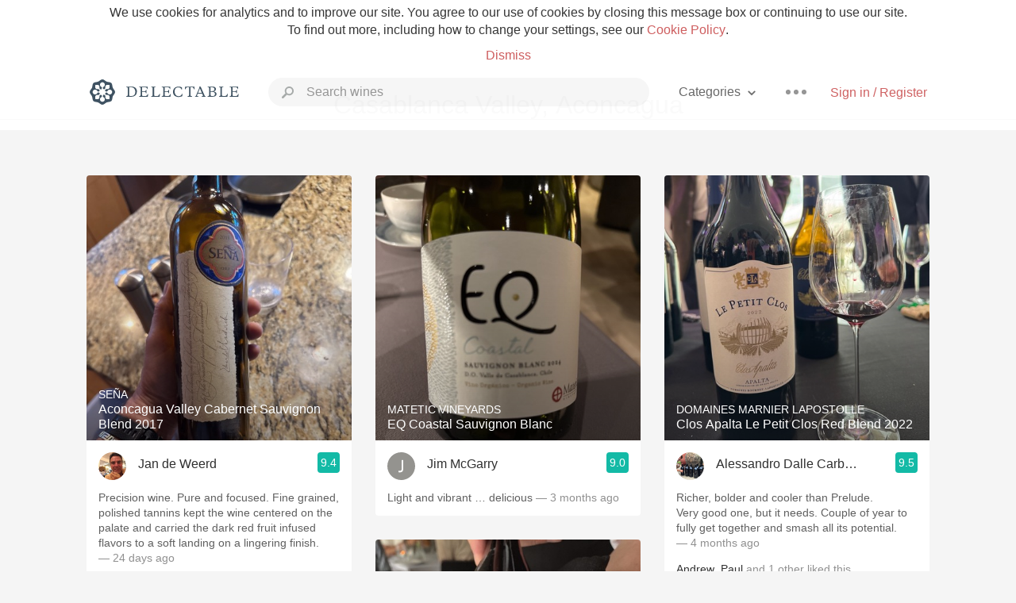

--- FILE ---
content_type: text/html
request_url: https://delectable.com/categories/Casablanca+Valley%2C+Aconcagua
body_size: 28420
content:
<!DOCTYPE html><html lang="en"><head><meta charset="utf-8"><title>Casablanca Valley, Aconcagua – Delectable Wine</title><link rel="canonical" href="https://delectable.com/categories/casablanca-valley%2C-aconcagua"><link rel="next" href="/categories/casablanca-valley%2C-aconcagua?page=2"><meta name="google" content="notranslate"><meta name="viewport" content="width=device-width, initial-scale=1, user-scalable=no"><meta name="description" content="See what&#x27;s trending on Delectable - Casablanca Valley, Aconcagua"><meta property="fb:app_id" content="201275219971584"><meta property="al:ios:app_name" content="Delectable"><meta property="al:ios:app_store_id" content="512106648"><meta property="al:android:app_name" content="Delectable"><meta property="al:android:package" content="com.delectable.mobile"><meta name="apple-itunes-app" content="app-id=512106648"><meta name="twitter:site" content="@delectable"><meta name="twitter:creator" content="@delectable"><meta name="twitter:app:country" content="US"><meta name="twitter:app:name:iphone" content="Delectable"><meta name="twitter:app:id:iphone" content="512106648"><meta name="twitter:app:name:googleplay" content="Delectable"><meta name="twitter:app:id:googleplay" content="com.delectable.mobile"><meta name="title" content="Casablanca Valley, Aconcagua – Delectable Wine"><meta name="description" content="See what&#x27;s trending on Delectable - Casablanca Valley, Aconcagua"><meta property="al:ios:url" content="delectable://custom_feed?feed_key=category:Casablanca Valley, Aconcagua"><meta property="al:android:url" content="delectable://custom_feed?feed_key=category:Casablanca Valley, Aconcagua"><meta property="og:description" content="See what&#x27;s trending on Delectable - Casablanca Valley, Aconcagua"><meta property="og:url" content="/categories/casablanca-valley%2C-aconcagua"><meta property="og:title" content="Casablanca Valley, Aconcagua"><meta property="og:type" content="article"><meta name="twitter:card" content="gallery"><meta name="twitter:title" content="Casablanca Valley, Aconcagua"><meta name="twitter:description" content="See what&#x27;s trending on Delectable - Casablanca Valley, Aconcagua"><meta name="twitter:app:url:iphone" content="delectable://custom_feed?feed_key=category:Casablanca Valley, Aconcagua"><meta name="twitter:app:url:googleplay" content="delectable://custom_feed?feed_key=category:Casablanca Valley, Aconcagua"><meta name="deeplink" content="delectable://custom_feed?feed_key=category:Casablanca Valley, Aconcagua"><meta name="next" content="/categories/casablanca-valley%2C-aconcagua?page=2"><meta name="canonical" content="/categories/casablanca-valley%2C-aconcagua"><meta name="twitter:app:country" content="US"><meta name="twitter:app:name:iphone" content="Delectable"><meta name="twitter:app:id:iphone" content="512106648"><meta name="twitter:app:name:googleplay" content="Delectable"><meta name="twitter:app:id:googleplay" content="com.delectable.mobile"><meta name="apple-mobile-web-app-capable" content="yes"><meta name="mobile-web-app-capable" content="yes"><meta name="apple-mobile-web-app-title" content="Delectable"><meta name="apple-mobile-web-app-status-bar-style" content="black"><meta name="theme-color" content="#f5f5f5"><link href="https://delectable.com/images/android-icon-192-538470b8.png" sizes="192x192" rel="icon"><link href="https://delectable.com/images/apple-touch-icon-cbf42a21.png" rel="apple-touch-icon-precomposed"><link href="https://delectable.com/images/apple-touch-icon-76-5a0d4972.png" sizes="76x76" rel="apple-touch-icon-precomposed"><link href="https://delectable.com/images/apple-touch-icon-120-9c86e6e8.png" sizes="120x120" rel="apple-touch-icon-precomposed"><link href="https://delectable.com/images/apple-touch-icon-152-c1554fff.png" sizes="152x152" rel="apple-touch-icon-precomposed"><link href="https://delectable.com/images/apple-touch-startup-image-1242x2148-bec2948f.png" media="(device-width: 414px) and (device-height: 736px) and (-webkit-device-pixel-ratio: 3)" rel="apple-touch-startup-image"><link href="https://delectable.com/images/apple-touch-startup-image-750x1294-76414c56.png" media="(device-width: 375px) and (device-height: 667px) and (-webkit-device-pixel-ratio: 2)" rel="apple-touch-startup-image"><link href="https://delectable.com/images/apple-touch-startup-image-640x1096-8e16d1fa.png" media="(device-width: 320px) and (device-height: 568px) and (-webkit-device-pixel-ratio: 2)" rel="apple-touch-startup-image"><link href="https://delectable.com/images/apple-touch-startup-image-640x920-268a83f3.png" media="(device-width: 320px) and (device-height: 480px) and (-webkit-device-pixel-ratio: 2)" rel="apple-touch-startup-image"><link href="https://plus.google.com/+DelectableWine" rel="publisher"><link href="https://delectable.com/images/favicon-2c864262.png" rel="shortcut icon" type="image/vnd.microsoft.icon"><link rel="stylesheet" type="text/css" href="//cloud.typography.com/6518072/679044/css/fonts.css"><link rel="stylesheet" href="https://delectable.com/stylesheets/application-48350cc3.css"><script>(function() {var _fbq = window._fbq || (window._fbq = []);if (!_fbq.loaded) {var fbds = document.createElement('script');fbds.async = true;fbds.src = '//connect.facebook.net/en_US/fbds.js';var s = document.getElementsByTagName('script')[0];s.parentNode.insertBefore(fbds, s);_fbq.loaded = true;}_fbq.push(['addPixelId', '515265288649818']);})();window._fbq = window._fbq || [];window._fbq.push(['track', 'PixelInitialized', {}]);</script><noscript><img height="1" width="1" style="display:none;" src="https://www.facebook.com/tr?id=515265288649818&amp;ev=PixelInitialized"></noscript><script>(function(i,s,o,g,r,a,m){i['GoogleAnalyticsObject']=r;i[r]=i[r]||function(){(i[r].q=i[r].q||[]).push(arguments)},i[r].l=1*new Date();a=s.createElement(o),m=s.getElementsByTagName(o)[0];a.async=1;a.src=g;m.parentNode.insertBefore(a,m)})(window,document,'script','//www.google-analytics.com/analytics.js','ga');ga('create', 'UA-26238315-1', 'auto');ga('send', 'pageview');</script><script src="//d2wy8f7a9ursnm.cloudfront.net/bugsnag-3.min.js" data-releasestage="production" data-apikey="cafbf4ea2de0083392b4b8ee60c26eb1" defer></script><!--[if lt IE 10]><link rel="stylesheet" href="/stylesheets/ie-80922c40.css" /><script src="/javascripts/polyfills-5aa69cba.js"></script><![endif]--></head><body class=""><div id="app"><div class="" data-reactid=".132au0ybksg" data-react-checksum="474625529"><div class="sticky-header" data-reactid=".132au0ybksg.0"><div class="cookie-policy" data-reactid=".132au0ybksg.0.0"><div class="cookie-policy-text" data-reactid=".132au0ybksg.0.0.0"><span data-reactid=".132au0ybksg.0.0.0.0">We use cookies for analytics and to improve our site. You agree to our use of cookies by closing this message box or continuing to use our site. To find out more, including how to change your settings, see our </span><a class="cookie-policy-link" target="_blank" href="/cookiePolicy" data-reactid=".132au0ybksg.0.0.0.1">Cookie Policy</a><span data-reactid=".132au0ybksg.0.0.0.2">.</span></div><div class="cookie-policy-text" data-reactid=".132au0ybksg.0.0.1"><a class="cookie-policy-link" href="" data-reactid=".132au0ybksg.0.0.1.0">Dismiss</a></div></div><nav class="nav" role="navigation" data-reactid=".132au0ybksg.0.1"><div class="nav__container" data-reactid=".132au0ybksg.0.1.0"><a class="nav__logo" href="/" data-reactid=".132au0ybksg.0.1.0.0"><img class="desktop" src="https://delectable.com/images/navigation_logo_desktop_3x-953798e2.png" srcset="https://delectable.com/images/navigation_logo_desktop-9f6e750c.svg 1x" data-reactid=".132au0ybksg.0.1.0.0.0"><img class="mobile" src="https://delectable.com/images/navigation_logo_mobile_3x-9423757b.png" srcset="https://delectable.com/images/navigation_logo_mobile-c6c4724c.svg 1x" data-reactid=".132au0ybksg.0.1.0.0.1"></a><div class="nav-auth nav-auth--unauthenticated" data-reactid=".132au0ybksg.0.1.0.1"><a class="nav-auth__sign-in-link" href="/register" data-reactid=".132au0ybksg.0.1.0.1.0">Sign in / Register</a></div><div class="nav-dots nav-dots--unauthenticated" data-reactid=".132au0ybksg.0.1.0.2"><div class="popover" data-reactid=".132au0ybksg.0.1.0.2.0"><a class="popover__open-link" href="#" data-reactid=".132au0ybksg.0.1.0.2.0.0"><div class="nav-dots__dots" data-reactid=".132au0ybksg.0.1.0.2.0.0.0"></div></a><div class="popover__menu popover__menu--closed" data-reactid=".132au0ybksg.0.1.0.2.0.1"><ul class="popover__menu__links popover__menu__links--main" data-reactid=".132au0ybksg.0.1.0.2.0.1.0"><li class="popover__menu__links__li popover__menu__links__li--mobile-only" data-reactid=".132au0ybksg.0.1.0.2.0.1.0.$0"><a class="popover__menu__links__link" href="/sign-in" data-reactid=".132au0ybksg.0.1.0.2.0.1.0.$0.0">Sign in</a></li><li class="popover__menu__links__li" data-reactid=".132au0ybksg.0.1.0.2.0.1.0.$1"><a class="popover__menu__links__link" href="/feeds/trending_feed" data-reactid=".132au0ybksg.0.1.0.2.0.1.0.$1.0">Trending</a></li><li class="popover__menu__links__li" data-reactid=".132au0ybksg.0.1.0.2.0.1.0.$2"><a class="popover__menu__links__link" href="/press" data-reactid=".132au0ybksg.0.1.0.2.0.1.0.$2.0">Press</a></li><li class="popover__menu__links__li" data-reactid=".132au0ybksg.0.1.0.2.0.1.0.$3"><a class="popover__menu__links__link" href="http://blog.delectable.com" data-reactid=".132au0ybksg.0.1.0.2.0.1.0.$3.0">Blog</a></li></ul><ul class="popover__menu__links popover__menu__links--secondary" data-reactid=".132au0ybksg.0.1.0.2.0.1.1"><li class="popover__menu__links__li" data-reactid=".132au0ybksg.0.1.0.2.0.1.1.$0"><a class="popover__menu__links__link" href="https://twitter.com/delectable" data-reactid=".132au0ybksg.0.1.0.2.0.1.1.$0.0">Twitter</a></li><li class="popover__menu__links__li" data-reactid=".132au0ybksg.0.1.0.2.0.1.1.$1"><a class="popover__menu__links__link" href="https://www.facebook.com/delectable" data-reactid=".132au0ybksg.0.1.0.2.0.1.1.$1.0">Facebook</a></li><li class="popover__menu__links__li" data-reactid=".132au0ybksg.0.1.0.2.0.1.1.$2"><a class="popover__menu__links__link" href="https://instagram.com/delectable" data-reactid=".132au0ybksg.0.1.0.2.0.1.1.$2.0">Instagram</a></li></ul></div></div></div><div class="nav-categories" data-reactid=".132au0ybksg.0.1.0.3"><button class="nav-categories__button" data-reactid=".132au0ybksg.0.1.0.3.0"><span data-reactid=".132au0ybksg.0.1.0.3.0.0">Categories</span><img class="nav-categories__button__icon" src="https://delectable.com/images/icn_small_chevron_down_3x-177ba448.png" srcset="https://delectable.com/images/icn_small_chevron_down-7a056ab4.svg 2x" data-reactid=".132au0ybksg.0.1.0.3.0.1"></button><div class="nav-categories__overlay nav-categories__overlay--closed" data-reactid=".132au0ybksg.0.1.0.3.1"><div class="categories-list categories-list--with-background-images" data-reactid=".132au0ybksg.0.1.0.3.1.0"><section class="categories-list__section" data-reactid=".132au0ybksg.0.1.0.3.1.0.0"><div class="categories-list__section__category" data-reactid=".132au0ybksg.0.1.0.3.1.0.0.1:$0"><a href="/categories/rich-and-bold" data-reactid=".132au0ybksg.0.1.0.3.1.0.0.1:$0.0">Rich and Bold</a></div><div class="categories-list__section__category" data-reactid=".132au0ybksg.0.1.0.3.1.0.0.1:$1"><a href="/categories/grower-champagne" data-reactid=".132au0ybksg.0.1.0.3.1.0.0.1:$1.0">Grower Champagne</a></div><div class="categories-list__section__category" data-reactid=".132au0ybksg.0.1.0.3.1.0.0.1:$2"><a href="/categories/pizza" data-reactid=".132au0ybksg.0.1.0.3.1.0.0.1:$2.0">Pizza</a></div><div class="categories-list__section__category" data-reactid=".132au0ybksg.0.1.0.3.1.0.0.1:$3"><a href="/categories/classic-napa" data-reactid=".132au0ybksg.0.1.0.3.1.0.0.1:$3.0">Classic Napa</a></div><div class="categories-list__section__category" data-reactid=".132au0ybksg.0.1.0.3.1.0.0.1:$4"><a href="/categories/etna-rosso" data-reactid=".132au0ybksg.0.1.0.3.1.0.0.1:$4.0">Etna Rosso</a></div><div class="categories-list__section__category" data-reactid=".132au0ybksg.0.1.0.3.1.0.0.1:$5"><a href="/categories/with-goat-cheese" data-reactid=".132au0ybksg.0.1.0.3.1.0.0.1:$5.0">With Goat Cheese</a></div><div class="categories-list__section__category" data-reactid=".132au0ybksg.0.1.0.3.1.0.0.1:$6"><a href="/categories/tawny-port" data-reactid=".132au0ybksg.0.1.0.3.1.0.0.1:$6.0">Tawny Port</a></div><div class="categories-list__section__category" data-reactid=".132au0ybksg.0.1.0.3.1.0.0.1:$7"><a href="/categories/skin-contact" data-reactid=".132au0ybksg.0.1.0.3.1.0.0.1:$7.0">Skin Contact</a></div><div class="categories-list__section__category" data-reactid=".132au0ybksg.0.1.0.3.1.0.0.1:$8"><a href="/categories/unicorn" data-reactid=".132au0ybksg.0.1.0.3.1.0.0.1:$8.0">Unicorn</a></div><div class="categories-list__section__category" data-reactid=".132au0ybksg.0.1.0.3.1.0.0.1:$9"><a href="/categories/1982-bordeaux" data-reactid=".132au0ybksg.0.1.0.3.1.0.0.1:$9.0">1982 Bordeaux</a></div><div class="categories-list__section__category" data-reactid=".132au0ybksg.0.1.0.3.1.0.0.1:$10"><a href="/categories/acidity" data-reactid=".132au0ybksg.0.1.0.3.1.0.0.1:$10.0">Acidity</a></div><div class="categories-list__section__category" data-reactid=".132au0ybksg.0.1.0.3.1.0.0.1:$11"><a href="/categories/hops" data-reactid=".132au0ybksg.0.1.0.3.1.0.0.1:$11.0">Hops</a></div><div class="categories-list__section__category" data-reactid=".132au0ybksg.0.1.0.3.1.0.0.1:$12"><a href="/categories/oaky" data-reactid=".132au0ybksg.0.1.0.3.1.0.0.1:$12.0">Oaky</a></div><div class="categories-list__section__category" data-reactid=".132au0ybksg.0.1.0.3.1.0.0.1:$13"><a href="/categories/2010-chablis" data-reactid=".132au0ybksg.0.1.0.3.1.0.0.1:$13.0">2010 Chablis</a></div><div class="categories-list__section__category" data-reactid=".132au0ybksg.0.1.0.3.1.0.0.1:$14"><a href="/categories/sour-beer" data-reactid=".132au0ybksg.0.1.0.3.1.0.0.1:$14.0">Sour Beer</a></div><div class="categories-list__section__category" data-reactid=".132au0ybksg.0.1.0.3.1.0.0.1:$15"><a href="/categories/qpr" data-reactid=".132au0ybksg.0.1.0.3.1.0.0.1:$15.0">QPR</a></div><div class="categories-list__section__category" data-reactid=".132au0ybksg.0.1.0.3.1.0.0.1:$16"><a href="/categories/oregon-pinot" data-reactid=".132au0ybksg.0.1.0.3.1.0.0.1:$16.0">Oregon Pinot</a></div><div class="categories-list__section__category" data-reactid=".132au0ybksg.0.1.0.3.1.0.0.1:$17"><a href="/categories/islay" data-reactid=".132au0ybksg.0.1.0.3.1.0.0.1:$17.0">Islay</a></div><div class="categories-list__section__category" data-reactid=".132au0ybksg.0.1.0.3.1.0.0.1:$18"><a href="/categories/buttery" data-reactid=".132au0ybksg.0.1.0.3.1.0.0.1:$18.0">Buttery</a></div><div class="categories-list__section__category" data-reactid=".132au0ybksg.0.1.0.3.1.0.0.1:$19"><a href="/categories/coravin" data-reactid=".132au0ybksg.0.1.0.3.1.0.0.1:$19.0">Coravin</a></div><div class="categories-list__section__category" data-reactid=".132au0ybksg.0.1.0.3.1.0.0.1:$20"><a href="/categories/mezcal" data-reactid=".132au0ybksg.0.1.0.3.1.0.0.1:$20.0">Mezcal</a></div></section></div></div></div><div class="search-box" data-reactid=".132au0ybksg.0.1.0.4"><input class="search-box__input" name="search_term_string" type="text" placeholder="Search wines" autocomplete="off" autocorrect="off" value="" itemprop="query-input" data-reactid=".132au0ybksg.0.1.0.4.0"><span class="search-box__icon" data-reactid=".132au0ybksg.0.1.0.4.1"></span><span class="search-box__icon search-box__icon--close" data-reactid=".132au0ybksg.0.1.0.4.2"></span></div></div></nav></div><div class="app-view" data-reactid=".132au0ybksg.1"><div class="feed" data-reactid=".132au0ybksg.1.0"><noscript data-reactid=".132au0ybksg.1.0.0"></noscript><div class="feed__header" data-reactid=".132au0ybksg.1.0.1"><h1 class="feed__header__titlenopadding" data-reactid=".132au0ybksg.1.0.1.0">Casablanca Valley, Aconcagua</h1></div><div class="column-container column-container--columns-3" data-reactid=".132au0ybksg.1.0.2"><div class="column-container__column" data-reactid=".132au0ybksg.1.0.2.$0"><div class="capture capture--feed-capture" itemscope itemtype="http://schema.org/Product" data-reactid=".132au0ybksg.1.0.2.$0.$694d5f576a34b600019f6349"><section class="capture-header" data-reactid=".132au0ybksg.1.0.2.$0.$694d5f576a34b600019f6349.0"><a href="/wine/sena/aconcagua-valley-cabernet-sauvignon-blend/2017" class="capture-header__wine-profile-link" data-reactid=".132au0ybksg.1.0.2.$0.$694d5f576a34b600019f6349.0.0"><meta itemprop="image" content="https://d2mvsg0ph94s7h.cloudfront.net/jande-weerd-1766678357-0d30f8c6aec9_450x450.jpg" data-reactid=".132au0ybksg.1.0.2.$0.$694d5f576a34b600019f6349.0.0.0"><div class="image-wrapper loading " data-reactid=".132au0ybksg.1.0.2.$0.$694d5f576a34b600019f6349.0.0.1"><div class="image-wrapper__image " style="background-size:cover;background-position:center center;background-image:url(https://d2mvsg0ph94s7h.cloudfront.net/jande-weerd-1766678357-0d30f8c6aec9_450x450.jpg);opacity:0;" data-reactid=".132au0ybksg.1.0.2.$0.$694d5f576a34b600019f6349.0.0.1.0"></div></div><div class="capture-header__details" data-reactid=".132au0ybksg.1.0.2.$0.$694d5f576a34b600019f6349.0.0.2"><h2 class="capture-header__producer" itemprop="brand" data-reactid=".132au0ybksg.1.0.2.$0.$694d5f576a34b600019f6349.0.0.2.0">Seña</h2><h1 class="capture-header__name" itemprop="name" data-reactid=".132au0ybksg.1.0.2.$0.$694d5f576a34b600019f6349.0.0.2.1">Aconcagua Valley Cabernet Sauvignon Blend 2017</h1></div></a><div class="popover" data-reactid=".132au0ybksg.1.0.2.$0.$694d5f576a34b600019f6349.0.1"><a class="popover__open-link" href="#" data-reactid=".132au0ybksg.1.0.2.$0.$694d5f576a34b600019f6349.0.1.0"><div class="capture-header__dots" data-reactid=".132au0ybksg.1.0.2.$0.$694d5f576a34b600019f6349.0.1.0.0"></div></a><div class="popover__menu popover__menu--closed" data-reactid=".132au0ybksg.1.0.2.$0.$694d5f576a34b600019f6349.0.1.1"><ul class="popover__menu__links popover__menu__links--main" data-reactid=".132au0ybksg.1.0.2.$0.$694d5f576a34b600019f6349.0.1.1.0"><li class="popover__menu__links__li" data-reactid=".132au0ybksg.1.0.2.$0.$694d5f576a34b600019f6349.0.1.1.0.$0"><a class="popover__menu__links__link" href="#" data-reactid=".132au0ybksg.1.0.2.$0.$694d5f576a34b600019f6349.0.1.1.0.$0.0">Embed</a></li></ul></div></div></section><div class="capture-main-comment" itemprop="review" itemscope itemtype="http://schema.org/Review" data-reactid=".132au0ybksg.1.0.2.$0.$694d5f576a34b600019f6349.1"><div data-reactid=".132au0ybksg.1.0.2.$0.$694d5f576a34b600019f6349.1.0"><div class="capture-main-comment__author" data-reactid=".132au0ybksg.1.0.2.$0.$694d5f576a34b600019f6349.1.0.0"><a class="capture-main-comment__author__photo-link" href="/@jande-weerd" data-reactid=".132au0ybksg.1.0.2.$0.$694d5f576a34b600019f6349.1.0.0.0"><img class="capture-main-comment__author__photo-link__image" itemprop="image" src="https://s3.amazonaws.com/delectable-profile-photos/jan-de-weerd-1414643146-931743ad5ce4_250x250.jpg" alt="Jan de Weerd" title="Jan de Weerd" data-reactid=".132au0ybksg.1.0.2.$0.$694d5f576a34b600019f6349.1.0.0.0.0"></a><div class="vertically-align-block vertically-align-block--center" itemprop="author" itemscope itemtype="http://schema.org/Person" data-reactid=".132au0ybksg.1.0.2.$0.$694d5f576a34b600019f6349.1.0.0.1"><p class="capture-main-comment__author__name" itemprop="name" data-reactid=".132au0ybksg.1.0.2.$0.$694d5f576a34b600019f6349.1.0.0.1.0"><a href="/@jande-weerd" data-reactid=".132au0ybksg.1.0.2.$0.$694d5f576a34b600019f6349.1.0.0.1.0.0">Jan de Weerd</a><span data-reactid=".132au0ybksg.1.0.2.$0.$694d5f576a34b600019f6349.1.0.0.1.0.1"> </span><noscript data-reactid=".132au0ybksg.1.0.2.$0.$694d5f576a34b600019f6349.1.0.0.1.0.2"></noscript><span data-reactid=".132au0ybksg.1.0.2.$0.$694d5f576a34b600019f6349.1.0.0.1.0.3"> </span><noscript data-reactid=".132au0ybksg.1.0.2.$0.$694d5f576a34b600019f6349.1.0.0.1.0.4"></noscript></p></div><div itemprop="reviewRating" itemscope itemtype="http://schema.org/Rating" data-reactid=".132au0ybksg.1.0.2.$0.$694d5f576a34b600019f6349.1.0.0.2"><meta itemprop="worstRating" content="6" data-reactid=".132au0ybksg.1.0.2.$0.$694d5f576a34b600019f6349.1.0.0.2.0"><meta itemprop="bestRating" content="10" data-reactid=".132au0ybksg.1.0.2.$0.$694d5f576a34b600019f6349.1.0.0.2.1"><span class="rating rating--best" itemprop="ratingValue" data-reactid=".132au0ybksg.1.0.2.$0.$694d5f576a34b600019f6349.1.0.0.2.2">9.4</span></div></div><p class="capture-main-comment__note" itemprop="reviewBody" data-reactid=".132au0ybksg.1.0.2.$0.$694d5f576a34b600019f6349.1.0.1"><span class="" data-reactid=".132au0ybksg.1.0.2.$0.$694d5f576a34b600019f6349.1.0.1.0"><span data-reactid=".132au0ybksg.1.0.2.$0.$694d5f576a34b600019f6349.1.0.1.0.0">Precision wine. Pure and focused. Fine grained, polished tannins kept the wine centered on the palate and carried the dark red fruit infused flavors to a soft landing on a lingering finish. </span></span><span class="capture-main-comment__created-at" data-reactid=".132au0ybksg.1.0.2.$0.$694d5f576a34b600019f6349.1.0.1.1"> — 24 days ago</span></p><div class="taggee-participants" data-reactid=".132au0ybksg.1.0.2.$0.$694d5f576a34b600019f6349.1.0.2"><a class="taggee-participants__participant-photo-link" href="/@tammyde-weerd" data-reactid=".132au0ybksg.1.0.2.$0.$694d5f576a34b600019f6349.1.0.2.0:$5452eb25bce2ac34a700102a"><img class="taggee-participants__participant-photo-link__image" src="https://s3.amazonaws.com/delectable-profile-photos/tammyde-weerd-1704576730-9974f76bdb27.jpg" alt="Tammy de Weerd" title="Tammy de Weerd" data-reactid=".132au0ybksg.1.0.2.$0.$694d5f576a34b600019f6349.1.0.2.0:$5452eb25bce2ac34a700102a.0"></a><div class="taggee-participants__participant-names" data-reactid=".132au0ybksg.1.0.2.$0.$694d5f576a34b600019f6349.1.0.2.1"><span data-reactid=".132au0ybksg.1.0.2.$0.$694d5f576a34b600019f6349.1.0.2.1.0">with </span><a class="taggee-participants__participant-names__name" href="/@tammyde-weerd" data-reactid=".132au0ybksg.1.0.2.$0.$694d5f576a34b600019f6349.1.0.2.1.1:$5452eb25bce2ac34a700102a">Tammy</a></div></div><div class="liking-participants" data-reactid=".132au0ybksg.1.0.2.$0.$694d5f576a34b600019f6349.1.0.3"><div class="liking-participants__participant-names" data-reactid=".132au0ybksg.1.0.2.$0.$694d5f576a34b600019f6349.1.0.3.0"><a href="/@tammyde-weerd" class="liking-participants__participant-names__name" data-reactid=".132au0ybksg.1.0.2.$0.$694d5f576a34b600019f6349.1.0.3.0.0:$5452eb25bce2ac34a700102a">Tammy</a><span data-reactid=".132au0ybksg.1.0.2.$0.$694d5f576a34b600019f6349.1.0.3.0.0:1">, </span><a href="/@edowachters" class="liking-participants__participant-names__name" data-reactid=".132au0ybksg.1.0.2.$0.$694d5f576a34b600019f6349.1.0.3.0.0:$5b278a6cfe90a1dc7e00005b">Edo</a><span data-reactid=".132au0ybksg.1.0.2.$0.$694d5f576a34b600019f6349.1.0.3.0.1"> and </span><span data-reactid=".132au0ybksg.1.0.2.$0.$694d5f576a34b600019f6349.1.0.3.0.2">9</span><span data-reactid=".132au0ybksg.1.0.2.$0.$694d5f576a34b600019f6349.1.0.3.0.3"> </span><span data-reactid=".132au0ybksg.1.0.2.$0.$694d5f576a34b600019f6349.1.0.3.0.4">others</span><span data-reactid=".132au0ybksg.1.0.2.$0.$694d5f576a34b600019f6349.1.0.3.0.5"> liked this</span></div></div><meta itemprop="about" content="2017 Aconcagua Valley Cabernet Sauvignon Blend Seña" data-reactid=".132au0ybksg.1.0.2.$0.$694d5f576a34b600019f6349.1.0.4"><meta itemprop="datePublished" content="2025-12-25T15:59:19+00:00" data-reactid=".132au0ybksg.1.0.2.$0.$694d5f576a34b600019f6349.1.0.5"></div></div></div><div class="capture capture--feed-capture" itemscope itemtype="http://schema.org/Product" data-reactid=".132au0ybksg.1.0.2.$0.$684b3c79882e560001831d22"><section class="capture-header" data-reactid=".132au0ybksg.1.0.2.$0.$684b3c79882e560001831d22.0"><a href="/wine/ritual/casablanca-valley-pinot-noir/2015" class="capture-header__wine-profile-link" data-reactid=".132au0ybksg.1.0.2.$0.$684b3c79882e560001831d22.0.0"><meta itemprop="image" content="https://d2mvsg0ph94s7h.cloudfront.net/jkt-1749761144-7aa2934a4dd6_450x450.jpg" data-reactid=".132au0ybksg.1.0.2.$0.$684b3c79882e560001831d22.0.0.0"><div class="image-wrapper loading " data-reactid=".132au0ybksg.1.0.2.$0.$684b3c79882e560001831d22.0.0.1"><div class="image-wrapper__image " style="background-size:cover;background-position:center center;background-image:url(https://d2mvsg0ph94s7h.cloudfront.net/jkt-1749761144-7aa2934a4dd6_450x450.jpg);opacity:0;" data-reactid=".132au0ybksg.1.0.2.$0.$684b3c79882e560001831d22.0.0.1.0"></div></div><div class="capture-header__details" data-reactid=".132au0ybksg.1.0.2.$0.$684b3c79882e560001831d22.0.0.2"><h2 class="capture-header__producer" itemprop="brand" data-reactid=".132au0ybksg.1.0.2.$0.$684b3c79882e560001831d22.0.0.2.0">Ritual</h2><h1 class="capture-header__name" itemprop="name" data-reactid=".132au0ybksg.1.0.2.$0.$684b3c79882e560001831d22.0.0.2.1">Casablanca Valley Pinot Noir 2015</h1></div></a><div class="popover" data-reactid=".132au0ybksg.1.0.2.$0.$684b3c79882e560001831d22.0.1"><a class="popover__open-link" href="#" data-reactid=".132au0ybksg.1.0.2.$0.$684b3c79882e560001831d22.0.1.0"><div class="capture-header__dots" data-reactid=".132au0ybksg.1.0.2.$0.$684b3c79882e560001831d22.0.1.0.0"></div></a><div class="popover__menu popover__menu--closed" data-reactid=".132au0ybksg.1.0.2.$0.$684b3c79882e560001831d22.0.1.1"><ul class="popover__menu__links popover__menu__links--main" data-reactid=".132au0ybksg.1.0.2.$0.$684b3c79882e560001831d22.0.1.1.0"><li class="popover__menu__links__li" data-reactid=".132au0ybksg.1.0.2.$0.$684b3c79882e560001831d22.0.1.1.0.$0"><a class="popover__menu__links__link" href="#" data-reactid=".132au0ybksg.1.0.2.$0.$684b3c79882e560001831d22.0.1.1.0.$0.0">Embed</a></li></ul></div></div></section><div class="capture-main-comment" itemprop="review" itemscope itemtype="http://schema.org/Review" data-reactid=".132au0ybksg.1.0.2.$0.$684b3c79882e560001831d22.1"><div data-reactid=".132au0ybksg.1.0.2.$0.$684b3c79882e560001831d22.1.0"><div class="capture-main-comment__author" data-reactid=".132au0ybksg.1.0.2.$0.$684b3c79882e560001831d22.1.0.0"><a class="capture-main-comment__author__photo-link" href="/@jkt" data-reactid=".132au0ybksg.1.0.2.$0.$684b3c79882e560001831d22.1.0.0.0"><img class="capture-main-comment__author__photo-link__image" itemprop="image" src="https://dn4y07yc47w5p.cloudfront.net/avatar_j_250.png" alt="JKT " title="JKT " data-reactid=".132au0ybksg.1.0.2.$0.$684b3c79882e560001831d22.1.0.0.0.0"></a><div class="vertically-align-block vertically-align-block--center" itemprop="author" itemscope itemtype="http://schema.org/Person" data-reactid=".132au0ybksg.1.0.2.$0.$684b3c79882e560001831d22.1.0.0.1"><p class="capture-main-comment__author__name" itemprop="name" data-reactid=".132au0ybksg.1.0.2.$0.$684b3c79882e560001831d22.1.0.0.1.0"><a href="/@jkt" data-reactid=".132au0ybksg.1.0.2.$0.$684b3c79882e560001831d22.1.0.0.1.0.0">JKT </a><span data-reactid=".132au0ybksg.1.0.2.$0.$684b3c79882e560001831d22.1.0.0.1.0.1"> </span><noscript data-reactid=".132au0ybksg.1.0.2.$0.$684b3c79882e560001831d22.1.0.0.1.0.2"></noscript><span data-reactid=".132au0ybksg.1.0.2.$0.$684b3c79882e560001831d22.1.0.0.1.0.3"> </span><noscript data-reactid=".132au0ybksg.1.0.2.$0.$684b3c79882e560001831d22.1.0.0.1.0.4"></noscript></p></div><div itemprop="reviewRating" itemscope itemtype="http://schema.org/Rating" data-reactid=".132au0ybksg.1.0.2.$0.$684b3c79882e560001831d22.1.0.0.2"><meta itemprop="worstRating" content="6" data-reactid=".132au0ybksg.1.0.2.$0.$684b3c79882e560001831d22.1.0.0.2.0"><meta itemprop="bestRating" content="10" data-reactid=".132au0ybksg.1.0.2.$0.$684b3c79882e560001831d22.1.0.0.2.1"><span class="rating rating--best" itemprop="ratingValue" data-reactid=".132au0ybksg.1.0.2.$0.$684b3c79882e560001831d22.1.0.0.2.2">9.0</span></div></div><p class="capture-main-comment__note" itemprop="reviewBody" data-reactid=".132au0ybksg.1.0.2.$0.$684b3c79882e560001831d22.1.0.1"><span class="" data-reactid=".132au0ybksg.1.0.2.$0.$684b3c79882e560001831d22.1.0.1.0"><span data-reactid=".132au0ybksg.1.0.2.$0.$684b3c79882e560001831d22.1.0.1.0.0">Very balanced bright well aged Pinot with acidity and ripe red cherry notes present</span></span><span class="capture-main-comment__created-at" data-reactid=".132au0ybksg.1.0.2.$0.$684b3c79882e560001831d22.1.0.1.1"> — 7 months ago</span></p><noscript data-reactid=".132au0ybksg.1.0.2.$0.$684b3c79882e560001831d22.1.0.2"></noscript><noscript data-reactid=".132au0ybksg.1.0.2.$0.$684b3c79882e560001831d22.1.0.3"></noscript><meta itemprop="about" content="2015 Casablanca Valley Pinot Noir Ritual" data-reactid=".132au0ybksg.1.0.2.$0.$684b3c79882e560001831d22.1.0.4"><meta itemprop="datePublished" content="2025-06-12T20:45:45+00:00" data-reactid=".132au0ybksg.1.0.2.$0.$684b3c79882e560001831d22.1.0.5"></div></div></div><div class="capture capture--feed-capture" itemscope itemtype="http://schema.org/Product" data-reactid=".132au0ybksg.1.0.2.$0.$621d67ee5a7b280001de59c6"><section class="capture-header" data-reactid=".132au0ybksg.1.0.2.$0.$621d67ee5a7b280001de59c6.0"><a href="/wine/vina-errazuriz/late-harvest-casablanca-valley-sauvignon-blanc/2019" class="capture-header__wine-profile-link" data-reactid=".132au0ybksg.1.0.2.$0.$621d67ee5a7b280001de59c6.0.0"><meta itemprop="image" content="https://d2mvsg0ph94s7h.cloudfront.net/veroniquegendron-1646094317-37e5546cb61b_450x450.jpg" data-reactid=".132au0ybksg.1.0.2.$0.$621d67ee5a7b280001de59c6.0.0.0"><div class="image-wrapper loading " data-reactid=".132au0ybksg.1.0.2.$0.$621d67ee5a7b280001de59c6.0.0.1"><div class="image-wrapper__image " style="background-size:cover;background-position:center center;background-image:url(https://d2mvsg0ph94s7h.cloudfront.net/veroniquegendron-1646094317-37e5546cb61b_450x450.jpg);opacity:0;" data-reactid=".132au0ybksg.1.0.2.$0.$621d67ee5a7b280001de59c6.0.0.1.0"></div></div><div class="capture-header__details" data-reactid=".132au0ybksg.1.0.2.$0.$621d67ee5a7b280001de59c6.0.0.2"><h2 class="capture-header__producer" itemprop="brand" data-reactid=".132au0ybksg.1.0.2.$0.$621d67ee5a7b280001de59c6.0.0.2.0">Viña Errazuriz</h2><h1 class="capture-header__name" itemprop="name" data-reactid=".132au0ybksg.1.0.2.$0.$621d67ee5a7b280001de59c6.0.0.2.1">Late Harvest Casablanca Valley Sauvignon Blanc 2019</h1></div></a><div class="popover" data-reactid=".132au0ybksg.1.0.2.$0.$621d67ee5a7b280001de59c6.0.1"><a class="popover__open-link" href="#" data-reactid=".132au0ybksg.1.0.2.$0.$621d67ee5a7b280001de59c6.0.1.0"><div class="capture-header__dots" data-reactid=".132au0ybksg.1.0.2.$0.$621d67ee5a7b280001de59c6.0.1.0.0"></div></a><div class="popover__menu popover__menu--closed" data-reactid=".132au0ybksg.1.0.2.$0.$621d67ee5a7b280001de59c6.0.1.1"><ul class="popover__menu__links popover__menu__links--main" data-reactid=".132au0ybksg.1.0.2.$0.$621d67ee5a7b280001de59c6.0.1.1.0"><li class="popover__menu__links__li" data-reactid=".132au0ybksg.1.0.2.$0.$621d67ee5a7b280001de59c6.0.1.1.0.$0"><a class="popover__menu__links__link" href="#" data-reactid=".132au0ybksg.1.0.2.$0.$621d67ee5a7b280001de59c6.0.1.1.0.$0.0">Embed</a></li></ul></div></div></section><div class="capture-main-comment" itemprop="review" itemscope itemtype="http://schema.org/Review" data-reactid=".132au0ybksg.1.0.2.$0.$621d67ee5a7b280001de59c6.1"><div data-reactid=".132au0ybksg.1.0.2.$0.$621d67ee5a7b280001de59c6.1.0"><div class="capture-main-comment__author" data-reactid=".132au0ybksg.1.0.2.$0.$621d67ee5a7b280001de59c6.1.0.0"><a class="capture-main-comment__author__photo-link" href="/@veroniquegendron" data-reactid=".132au0ybksg.1.0.2.$0.$621d67ee5a7b280001de59c6.1.0.0.0"><img class="capture-main-comment__author__photo-link__image" itemprop="image" src="https://dn4y07yc47w5p.cloudfront.net/avatar_v_250.png" alt="Veronique Gendron" title="Veronique Gendron" data-reactid=".132au0ybksg.1.0.2.$0.$621d67ee5a7b280001de59c6.1.0.0.0.0"></a><div class="vertically-align-block vertically-align-block--center" itemprop="author" itemscope itemtype="http://schema.org/Person" data-reactid=".132au0ybksg.1.0.2.$0.$621d67ee5a7b280001de59c6.1.0.0.1"><p class="capture-main-comment__author__name" itemprop="name" data-reactid=".132au0ybksg.1.0.2.$0.$621d67ee5a7b280001de59c6.1.0.0.1.0"><a href="/@veroniquegendron" data-reactid=".132au0ybksg.1.0.2.$0.$621d67ee5a7b280001de59c6.1.0.0.1.0.0">Veronique Gendron</a><span data-reactid=".132au0ybksg.1.0.2.$0.$621d67ee5a7b280001de59c6.1.0.0.1.0.1"> </span><noscript data-reactid=".132au0ybksg.1.0.2.$0.$621d67ee5a7b280001de59c6.1.0.0.1.0.2"></noscript><span data-reactid=".132au0ybksg.1.0.2.$0.$621d67ee5a7b280001de59c6.1.0.0.1.0.3"> </span><noscript data-reactid=".132au0ybksg.1.0.2.$0.$621d67ee5a7b280001de59c6.1.0.0.1.0.4"></noscript></p></div><div itemprop="reviewRating" itemscope itemtype="http://schema.org/Rating" data-reactid=".132au0ybksg.1.0.2.$0.$621d67ee5a7b280001de59c6.1.0.0.2"><meta itemprop="worstRating" content="6" data-reactid=".132au0ybksg.1.0.2.$0.$621d67ee5a7b280001de59c6.1.0.0.2.0"><meta itemprop="bestRating" content="10" data-reactid=".132au0ybksg.1.0.2.$0.$621d67ee5a7b280001de59c6.1.0.0.2.1"><span class="rating rating--best" itemprop="ratingValue" data-reactid=".132au0ybksg.1.0.2.$0.$621d67ee5a7b280001de59c6.1.0.0.2.2">9.4</span></div></div><p class="capture-main-comment__note" itemprop="reviewBody" data-reactid=".132au0ybksg.1.0.2.$0.$621d67ee5a7b280001de59c6.1.0.1"><span class="" data-reactid=".132au0ybksg.1.0.2.$0.$621d67ee5a7b280001de59c6.1.0.1.0"><span data-reactid=".132au0ybksg.1.0.2.$0.$621d67ee5a7b280001de59c6.1.0.1.0.0">Excellent!</span><br data-reactid=".132au0ybksg.1.0.2.$0.$621d67ee5a7b280001de59c6.1.0.1.0.1"><span data-reactid=".132au0ybksg.1.0.2.$0.$621d67ee5a7b280001de59c6.1.0.1.0.2">Ce n&#x27;est pas un Sauternes, mais c&#x27;est un excellent vin dessert</span></span><span class="capture-main-comment__created-at" data-reactid=".132au0ybksg.1.0.2.$0.$621d67ee5a7b280001de59c6.1.0.1.1"> — 4 years ago</span></p><noscript data-reactid=".132au0ybksg.1.0.2.$0.$621d67ee5a7b280001de59c6.1.0.2"></noscript><noscript data-reactid=".132au0ybksg.1.0.2.$0.$621d67ee5a7b280001de59c6.1.0.3"></noscript><meta itemprop="about" content="2019 Late Harvest Casablanca Valley Sauvignon Blanc Viña Errazuriz" data-reactid=".132au0ybksg.1.0.2.$0.$621d67ee5a7b280001de59c6.1.0.4"><meta itemprop="datePublished" content="2022-03-01T00:25:18+00:00" data-reactid=".132au0ybksg.1.0.2.$0.$621d67ee5a7b280001de59c6.1.0.5"></div></div></div></div><div class="column-container__column" data-reactid=".132au0ybksg.1.0.2.$1"><div class="capture capture--feed-capture" itemscope itemtype="http://schema.org/Product" data-reactid=".132au0ybksg.1.0.2.$1.$6907e55ecd0bd90001433bf0"><section class="capture-header" data-reactid=".132au0ybksg.1.0.2.$1.$6907e55ecd0bd90001433bf0.0"><a href="" class="capture-header__wine-profile-link" data-reactid=".132au0ybksg.1.0.2.$1.$6907e55ecd0bd90001433bf0.0.0"><meta itemprop="image" content="https://d2mvsg0ph94s7h.cloudfront.net/jimmcgarry1-1762125127-2778e8d1ed35_450x450.jpg" data-reactid=".132au0ybksg.1.0.2.$1.$6907e55ecd0bd90001433bf0.0.0.0"><div class="image-wrapper loading " data-reactid=".132au0ybksg.1.0.2.$1.$6907e55ecd0bd90001433bf0.0.0.1"><div class="image-wrapper__image " style="background-size:cover;background-position:center center;background-image:url(https://d2mvsg0ph94s7h.cloudfront.net/jimmcgarry1-1762125127-2778e8d1ed35_450x450.jpg);opacity:0;" data-reactid=".132au0ybksg.1.0.2.$1.$6907e55ecd0bd90001433bf0.0.0.1.0"></div></div><div class="capture-header__details" data-reactid=".132au0ybksg.1.0.2.$1.$6907e55ecd0bd90001433bf0.0.0.2"><h2 class="capture-header__producer" itemprop="brand" data-reactid=".132au0ybksg.1.0.2.$1.$6907e55ecd0bd90001433bf0.0.0.2.0">Matetic Vineyards</h2><h1 class="capture-header__name" itemprop="name" data-reactid=".132au0ybksg.1.0.2.$1.$6907e55ecd0bd90001433bf0.0.0.2.1">EQ Coastal Sauvignon Blanc</h1></div></a><div class="popover" data-reactid=".132au0ybksg.1.0.2.$1.$6907e55ecd0bd90001433bf0.0.1"><a class="popover__open-link" href="#" data-reactid=".132au0ybksg.1.0.2.$1.$6907e55ecd0bd90001433bf0.0.1.0"><div class="capture-header__dots" data-reactid=".132au0ybksg.1.0.2.$1.$6907e55ecd0bd90001433bf0.0.1.0.0"></div></a><div class="popover__menu popover__menu--closed" data-reactid=".132au0ybksg.1.0.2.$1.$6907e55ecd0bd90001433bf0.0.1.1"><ul class="popover__menu__links popover__menu__links--main" data-reactid=".132au0ybksg.1.0.2.$1.$6907e55ecd0bd90001433bf0.0.1.1.0"><li class="popover__menu__links__li" data-reactid=".132au0ybksg.1.0.2.$1.$6907e55ecd0bd90001433bf0.0.1.1.0.$0"><a class="popover__menu__links__link" href="#" data-reactid=".132au0ybksg.1.0.2.$1.$6907e55ecd0bd90001433bf0.0.1.1.0.$0.0">Embed</a></li></ul></div></div></section><div class="capture-main-comment" itemprop="review" itemscope itemtype="http://schema.org/Review" data-reactid=".132au0ybksg.1.0.2.$1.$6907e55ecd0bd90001433bf0.1"><div data-reactid=".132au0ybksg.1.0.2.$1.$6907e55ecd0bd90001433bf0.1.0"><div class="capture-main-comment__author" data-reactid=".132au0ybksg.1.0.2.$1.$6907e55ecd0bd90001433bf0.1.0.0"><a class="capture-main-comment__author__photo-link" href="/@jimmcgarry1" data-reactid=".132au0ybksg.1.0.2.$1.$6907e55ecd0bd90001433bf0.1.0.0.0"><img class="capture-main-comment__author__photo-link__image" itemprop="image" src="https://dn4y07yc47w5p.cloudfront.net/avatar_j_250.png" alt="Jim McGarry" title="Jim McGarry" data-reactid=".132au0ybksg.1.0.2.$1.$6907e55ecd0bd90001433bf0.1.0.0.0.0"></a><div class="vertically-align-block vertically-align-block--center" itemprop="author" itemscope itemtype="http://schema.org/Person" data-reactid=".132au0ybksg.1.0.2.$1.$6907e55ecd0bd90001433bf0.1.0.0.1"><p class="capture-main-comment__author__name" itemprop="name" data-reactid=".132au0ybksg.1.0.2.$1.$6907e55ecd0bd90001433bf0.1.0.0.1.0"><a href="/@jimmcgarry1" data-reactid=".132au0ybksg.1.0.2.$1.$6907e55ecd0bd90001433bf0.1.0.0.1.0.0">Jim McGarry</a><span data-reactid=".132au0ybksg.1.0.2.$1.$6907e55ecd0bd90001433bf0.1.0.0.1.0.1"> </span><noscript data-reactid=".132au0ybksg.1.0.2.$1.$6907e55ecd0bd90001433bf0.1.0.0.1.0.2"></noscript><span data-reactid=".132au0ybksg.1.0.2.$1.$6907e55ecd0bd90001433bf0.1.0.0.1.0.3"> </span><noscript data-reactid=".132au0ybksg.1.0.2.$1.$6907e55ecd0bd90001433bf0.1.0.0.1.0.4"></noscript></p></div><div itemprop="reviewRating" itemscope itemtype="http://schema.org/Rating" data-reactid=".132au0ybksg.1.0.2.$1.$6907e55ecd0bd90001433bf0.1.0.0.2"><meta itemprop="worstRating" content="6" data-reactid=".132au0ybksg.1.0.2.$1.$6907e55ecd0bd90001433bf0.1.0.0.2.0"><meta itemprop="bestRating" content="10" data-reactid=".132au0ybksg.1.0.2.$1.$6907e55ecd0bd90001433bf0.1.0.0.2.1"><span class="rating rating--best" itemprop="ratingValue" data-reactid=".132au0ybksg.1.0.2.$1.$6907e55ecd0bd90001433bf0.1.0.0.2.2">9.0</span></div></div><p class="capture-main-comment__note" itemprop="reviewBody" data-reactid=".132au0ybksg.1.0.2.$1.$6907e55ecd0bd90001433bf0.1.0.1"><span class="" data-reactid=".132au0ybksg.1.0.2.$1.$6907e55ecd0bd90001433bf0.1.0.1.0"><span data-reactid=".132au0ybksg.1.0.2.$1.$6907e55ecd0bd90001433bf0.1.0.1.0.0">Light and vibrant … delicious </span></span><span class="capture-main-comment__created-at" data-reactid=".132au0ybksg.1.0.2.$1.$6907e55ecd0bd90001433bf0.1.0.1.1"> — 3 months ago</span></p><noscript data-reactid=".132au0ybksg.1.0.2.$1.$6907e55ecd0bd90001433bf0.1.0.2"></noscript><noscript data-reactid=".132au0ybksg.1.0.2.$1.$6907e55ecd0bd90001433bf0.1.0.3"></noscript><meta itemprop="about" content="undefined EQ Coastal Sauvignon Blanc Matetic Vineyards" data-reactid=".132au0ybksg.1.0.2.$1.$6907e55ecd0bd90001433bf0.1.0.4"><meta itemprop="datePublished" content="2025-11-02T23:12:30+00:00" data-reactid=".132au0ybksg.1.0.2.$1.$6907e55ecd0bd90001433bf0.1.0.5"></div></div></div><div class="capture capture--feed-capture" itemscope itemtype="http://schema.org/Product" data-reactid=".132au0ybksg.1.0.2.$1.$6893ee17aca01b0001721f4a"><section class="capture-header" data-reactid=".132au0ybksg.1.0.2.$1.$6893ee17aca01b0001721f4a.0"><a href="/wine/montsecano/refugio-pinot-noir/2022" class="capture-header__wine-profile-link" data-reactid=".132au0ybksg.1.0.2.$1.$6893ee17aca01b0001721f4a.0.0"><meta itemprop="image" content="https://d2mvsg0ph94s7h.cloudfront.net/louismartin-1754525206-7e192499f6ec_450x450.jpg" data-reactid=".132au0ybksg.1.0.2.$1.$6893ee17aca01b0001721f4a.0.0.0"><div class="image-wrapper loading " data-reactid=".132au0ybksg.1.0.2.$1.$6893ee17aca01b0001721f4a.0.0.1"><div class="image-wrapper__image " style="background-size:cover;background-position:center center;background-image:url(https://d2mvsg0ph94s7h.cloudfront.net/louismartin-1754525206-7e192499f6ec_450x450.jpg);opacity:0;" data-reactid=".132au0ybksg.1.0.2.$1.$6893ee17aca01b0001721f4a.0.0.1.0"></div></div><div class="capture-header__details" data-reactid=".132au0ybksg.1.0.2.$1.$6893ee17aca01b0001721f4a.0.0.2"><h2 class="capture-header__producer" itemprop="brand" data-reactid=".132au0ybksg.1.0.2.$1.$6893ee17aca01b0001721f4a.0.0.2.0">Montsecano</h2><h1 class="capture-header__name" itemprop="name" data-reactid=".132au0ybksg.1.0.2.$1.$6893ee17aca01b0001721f4a.0.0.2.1">Refugio Pinot Noir 2022</h1></div></a><div class="popover" data-reactid=".132au0ybksg.1.0.2.$1.$6893ee17aca01b0001721f4a.0.1"><a class="popover__open-link" href="#" data-reactid=".132au0ybksg.1.0.2.$1.$6893ee17aca01b0001721f4a.0.1.0"><div class="capture-header__dots" data-reactid=".132au0ybksg.1.0.2.$1.$6893ee17aca01b0001721f4a.0.1.0.0"></div></a><div class="popover__menu popover__menu--closed" data-reactid=".132au0ybksg.1.0.2.$1.$6893ee17aca01b0001721f4a.0.1.1"><ul class="popover__menu__links popover__menu__links--main" data-reactid=".132au0ybksg.1.0.2.$1.$6893ee17aca01b0001721f4a.0.1.1.0"><li class="popover__menu__links__li" data-reactid=".132au0ybksg.1.0.2.$1.$6893ee17aca01b0001721f4a.0.1.1.0.$0"><a class="popover__menu__links__link" href="#" data-reactid=".132au0ybksg.1.0.2.$1.$6893ee17aca01b0001721f4a.0.1.1.0.$0.0">Embed</a></li></ul></div></div></section><div class="capture-main-comment" itemprop="review" itemscope itemtype="http://schema.org/Review" data-reactid=".132au0ybksg.1.0.2.$1.$6893ee17aca01b0001721f4a.1"><div data-reactid=".132au0ybksg.1.0.2.$1.$6893ee17aca01b0001721f4a.1.0"><div class="capture-main-comment__author" data-reactid=".132au0ybksg.1.0.2.$1.$6893ee17aca01b0001721f4a.1.0.0"><a class="capture-main-comment__author__photo-link" href="/@louismartin" data-reactid=".132au0ybksg.1.0.2.$1.$6893ee17aca01b0001721f4a.1.0.0.0"><img class="capture-main-comment__author__photo-link__image" itemprop="image" src="https://graph.facebook.com/10206885720007291/picture?type=large" alt="Louis Martin" title="Louis Martin" data-reactid=".132au0ybksg.1.0.2.$1.$6893ee17aca01b0001721f4a.1.0.0.0.0"></a><div class="vertically-align-block vertically-align-block--center" itemprop="author" itemscope itemtype="http://schema.org/Person" data-reactid=".132au0ybksg.1.0.2.$1.$6893ee17aca01b0001721f4a.1.0.0.1"><p class="capture-main-comment__author__name" itemprop="name" data-reactid=".132au0ybksg.1.0.2.$1.$6893ee17aca01b0001721f4a.1.0.0.1.0"><a href="/@louismartin" data-reactid=".132au0ybksg.1.0.2.$1.$6893ee17aca01b0001721f4a.1.0.0.1.0.0">Louis Martin</a><span data-reactid=".132au0ybksg.1.0.2.$1.$6893ee17aca01b0001721f4a.1.0.0.1.0.1"> </span><noscript data-reactid=".132au0ybksg.1.0.2.$1.$6893ee17aca01b0001721f4a.1.0.0.1.0.2"></noscript><span data-reactid=".132au0ybksg.1.0.2.$1.$6893ee17aca01b0001721f4a.1.0.0.1.0.3"> </span><img class="premium-badge" src="https://delectable.com/images/icn_premium_3x-9c5cf1b0.png" srcset="https://delectable.com/images/icn_premium-6ff894e3.svg 2x" alt="Premium Badge" title="Premium Badge" data-reactid=".132au0ybksg.1.0.2.$1.$6893ee17aca01b0001721f4a.1.0.0.1.0.4"></p></div><div itemprop="reviewRating" itemscope itemtype="http://schema.org/Rating" data-reactid=".132au0ybksg.1.0.2.$1.$6893ee17aca01b0001721f4a.1.0.0.2"><meta itemprop="worstRating" content="6" data-reactid=".132au0ybksg.1.0.2.$1.$6893ee17aca01b0001721f4a.1.0.0.2.0"><meta itemprop="bestRating" content="10" data-reactid=".132au0ybksg.1.0.2.$1.$6893ee17aca01b0001721f4a.1.0.0.2.1"><span class="rating rating--best" itemprop="ratingValue" data-reactid=".132au0ybksg.1.0.2.$1.$6893ee17aca01b0001721f4a.1.0.0.2.2">9.1</span></div></div><p class="capture-main-comment__note" itemprop="reviewBody" data-reactid=".132au0ybksg.1.0.2.$1.$6893ee17aca01b0001721f4a.1.0.1"><span class="" data-reactid=".132au0ybksg.1.0.2.$1.$6893ee17aca01b0001721f4a.1.0.1.0"><span data-reactid=".132au0ybksg.1.0.2.$1.$6893ee17aca01b0001721f4a.1.0.1.0.0">Lovely Pinot, strong cherry aroma, medium body and tannins, hint of spice and pepper, rich and delicious, and flexible enough to pair across the food spectrum. </span></span><span class="capture-main-comment__created-at" data-reactid=".132au0ybksg.1.0.2.$1.$6893ee17aca01b0001721f4a.1.0.1.1"> — 5 months ago</span></p><noscript data-reactid=".132au0ybksg.1.0.2.$1.$6893ee17aca01b0001721f4a.1.0.2"></noscript><noscript data-reactid=".132au0ybksg.1.0.2.$1.$6893ee17aca01b0001721f4a.1.0.3"></noscript><meta itemprop="about" content="2022 Refugio Pinot Noir Montsecano" data-reactid=".132au0ybksg.1.0.2.$1.$6893ee17aca01b0001721f4a.1.0.4"><meta itemprop="datePublished" content="2025-08-07T00:06:47+00:00" data-reactid=".132au0ybksg.1.0.2.$1.$6893ee17aca01b0001721f4a.1.0.5"></div></div></div><div class="capture capture--feed-capture" itemscope itemtype="http://schema.org/Product" data-reactid=".132au0ybksg.1.0.2.$1.$64fe9d6322fea80001fff0e5"><section class="capture-header" data-reactid=".132au0ybksg.1.0.2.$1.$64fe9d6322fea80001fff0e5.0"><a href="/wine/undurraga/sibaris-gran-reserva-leyda-valley-pinot-noir/2020" class="capture-header__wine-profile-link" data-reactid=".132au0ybksg.1.0.2.$1.$64fe9d6322fea80001fff0e5.0.0"><meta itemprop="image" content="https://d2mvsg0ph94s7h.cloudfront.net/donaldwilliams-1694408034-c1b04009e0c1_450x450.jpg" data-reactid=".132au0ybksg.1.0.2.$1.$64fe9d6322fea80001fff0e5.0.0.0"><div class="image-wrapper loading " data-reactid=".132au0ybksg.1.0.2.$1.$64fe9d6322fea80001fff0e5.0.0.1"><div class="image-wrapper__image " style="background-size:cover;background-position:center center;background-image:url(https://d2mvsg0ph94s7h.cloudfront.net/donaldwilliams-1694408034-c1b04009e0c1_450x450.jpg);opacity:0;" data-reactid=".132au0ybksg.1.0.2.$1.$64fe9d6322fea80001fff0e5.0.0.1.0"></div></div><div class="capture-header__details" data-reactid=".132au0ybksg.1.0.2.$1.$64fe9d6322fea80001fff0e5.0.0.2"><h2 class="capture-header__producer" itemprop="brand" data-reactid=".132au0ybksg.1.0.2.$1.$64fe9d6322fea80001fff0e5.0.0.2.0">Undurraga</h2><h1 class="capture-header__name" itemprop="name" data-reactid=".132au0ybksg.1.0.2.$1.$64fe9d6322fea80001fff0e5.0.0.2.1">Sibaris Gran Reserva Leyda Valley Pinot Noir 2020</h1></div></a><div class="popover" data-reactid=".132au0ybksg.1.0.2.$1.$64fe9d6322fea80001fff0e5.0.1"><a class="popover__open-link" href="#" data-reactid=".132au0ybksg.1.0.2.$1.$64fe9d6322fea80001fff0e5.0.1.0"><div class="capture-header__dots" data-reactid=".132au0ybksg.1.0.2.$1.$64fe9d6322fea80001fff0e5.0.1.0.0"></div></a><div class="popover__menu popover__menu--closed" data-reactid=".132au0ybksg.1.0.2.$1.$64fe9d6322fea80001fff0e5.0.1.1"><ul class="popover__menu__links popover__menu__links--main" data-reactid=".132au0ybksg.1.0.2.$1.$64fe9d6322fea80001fff0e5.0.1.1.0"><li class="popover__menu__links__li" data-reactid=".132au0ybksg.1.0.2.$1.$64fe9d6322fea80001fff0e5.0.1.1.0.$0"><a class="popover__menu__links__link" href="#" data-reactid=".132au0ybksg.1.0.2.$1.$64fe9d6322fea80001fff0e5.0.1.1.0.$0.0">Embed</a></li></ul></div></div></section><div class="capture-main-comment" itemprop="review" itemscope itemtype="http://schema.org/Review" data-reactid=".132au0ybksg.1.0.2.$1.$64fe9d6322fea80001fff0e5.1"><div data-reactid=".132au0ybksg.1.0.2.$1.$64fe9d6322fea80001fff0e5.1.0"><div class="capture-main-comment__author" data-reactid=".132au0ybksg.1.0.2.$1.$64fe9d6322fea80001fff0e5.1.0.0"><a class="capture-main-comment__author__photo-link" href="/@donaldwilliams" data-reactid=".132au0ybksg.1.0.2.$1.$64fe9d6322fea80001fff0e5.1.0.0.0"><img class="capture-main-comment__author__photo-link__image" itemprop="image" src="https://dn4y07yc47w5p.cloudfront.net/avatar_d_250.png" alt="Donald Williams" title="Donald Williams" data-reactid=".132au0ybksg.1.0.2.$1.$64fe9d6322fea80001fff0e5.1.0.0.0.0"></a><div class="vertically-align-block vertically-align-block--center" itemprop="author" itemscope itemtype="http://schema.org/Person" data-reactid=".132au0ybksg.1.0.2.$1.$64fe9d6322fea80001fff0e5.1.0.0.1"><p class="capture-main-comment__author__name" itemprop="name" data-reactid=".132au0ybksg.1.0.2.$1.$64fe9d6322fea80001fff0e5.1.0.0.1.0"><a href="/@donaldwilliams" data-reactid=".132au0ybksg.1.0.2.$1.$64fe9d6322fea80001fff0e5.1.0.0.1.0.0">Donald Williams</a><span data-reactid=".132au0ybksg.1.0.2.$1.$64fe9d6322fea80001fff0e5.1.0.0.1.0.1"> </span><noscript data-reactid=".132au0ybksg.1.0.2.$1.$64fe9d6322fea80001fff0e5.1.0.0.1.0.2"></noscript><span data-reactid=".132au0ybksg.1.0.2.$1.$64fe9d6322fea80001fff0e5.1.0.0.1.0.3"> </span><noscript data-reactid=".132au0ybksg.1.0.2.$1.$64fe9d6322fea80001fff0e5.1.0.0.1.0.4"></noscript></p></div><div itemprop="reviewRating" itemscope itemtype="http://schema.org/Rating" data-reactid=".132au0ybksg.1.0.2.$1.$64fe9d6322fea80001fff0e5.1.0.0.2"><meta itemprop="worstRating" content="6" data-reactid=".132au0ybksg.1.0.2.$1.$64fe9d6322fea80001fff0e5.1.0.0.2.0"><meta itemprop="bestRating" content="10" data-reactid=".132au0ybksg.1.0.2.$1.$64fe9d6322fea80001fff0e5.1.0.0.2.1"><span class="rating rating--best" itemprop="ratingValue" data-reactid=".132au0ybksg.1.0.2.$1.$64fe9d6322fea80001fff0e5.1.0.0.2.2">9.0</span></div></div><p class="capture-main-comment__note" itemprop="reviewBody" data-reactid=".132au0ybksg.1.0.2.$1.$64fe9d6322fea80001fff0e5.1.0.1"><span class="" data-reactid=".132au0ybksg.1.0.2.$1.$64fe9d6322fea80001fff0e5.1.0.1.0"><span data-reactid=".132au0ybksg.1.0.2.$1.$64fe9d6322fea80001fff0e5.1.0.1.0.0">Actually, Casablanca/Maipo Valley 50-50. Very light-bodied PN, but nice dinner wine with pan-seared salmon. </span></span><span class="capture-main-comment__created-at" data-reactid=".132au0ybksg.1.0.2.$1.$64fe9d6322fea80001fff0e5.1.0.1.1"> — 2 years ago</span></p><div class="taggee-participants" data-reactid=".132au0ybksg.1.0.2.$1.$64fe9d6322fea80001fff0e5.1.0.2"><a class="taggee-participants__participant-photo-link" href="/@bonniehodur" data-reactid=".132au0ybksg.1.0.2.$1.$64fe9d6322fea80001fff0e5.1.0.2.0:$5109cc8053a885dc42000579"><img class="taggee-participants__participant-photo-link__image" src="https://graph.facebook.com/1585396827/picture?type=large" alt="Bonnie Hodur" title="Bonnie Hodur" data-reactid=".132au0ybksg.1.0.2.$1.$64fe9d6322fea80001fff0e5.1.0.2.0:$5109cc8053a885dc42000579.0"></a><div class="taggee-participants__participant-names" data-reactid=".132au0ybksg.1.0.2.$1.$64fe9d6322fea80001fff0e5.1.0.2.1"><span data-reactid=".132au0ybksg.1.0.2.$1.$64fe9d6322fea80001fff0e5.1.0.2.1.0">with </span><a class="taggee-participants__participant-names__name" href="/@bonniehodur" data-reactid=".132au0ybksg.1.0.2.$1.$64fe9d6322fea80001fff0e5.1.0.2.1.1:$5109cc8053a885dc42000579">Bonnie</a></div></div><div class="liking-participants" data-reactid=".132au0ybksg.1.0.2.$1.$64fe9d6322fea80001fff0e5.1.0.3"><div class="liking-participants__participant-names" data-reactid=".132au0ybksg.1.0.2.$1.$64fe9d6322fea80001fff0e5.1.0.3.0"><a href="/@camilachaves" class="liking-participants__participant-names__name" data-reactid=".132au0ybksg.1.0.2.$1.$64fe9d6322fea80001fff0e5.1.0.3.0.0:$652b413566f3fb000198236c">Camila</a><span data-reactid=".132au0ybksg.1.0.2.$1.$64fe9d6322fea80001fff0e5.1.0.3.0.1"> liked this</span></div></div><meta itemprop="about" content="2020 Sibaris Gran Reserva Leyda Valley Pinot Noir Undurraga" data-reactid=".132au0ybksg.1.0.2.$1.$64fe9d6322fea80001fff0e5.1.0.4"><meta itemprop="datePublished" content="2023-09-11T04:53:55+00:00" data-reactid=".132au0ybksg.1.0.2.$1.$64fe9d6322fea80001fff0e5.1.0.5"></div></div></div><div class="capture capture--feed-capture" itemscope itemtype="http://schema.org/Product" data-reactid=".132au0ybksg.1.0.2.$1.$5fd565871cc800efe9000061"><section class="capture-header" data-reactid=".132au0ybksg.1.0.2.$1.$5fd565871cc800efe9000061.0"><a href="/wine/casas-del-bosque/estate-bottled-reserva-casablanca-valley-sauvignon-blanc/2019" class="capture-header__wine-profile-link" data-reactid=".132au0ybksg.1.0.2.$1.$5fd565871cc800efe9000061.0.0"><meta itemprop="image" content="https://d2mvsg0ph94s7h.cloudfront.net/erin-scott-1-1410628410-cd2a423e25a4_450x450.jpg" data-reactid=".132au0ybksg.1.0.2.$1.$5fd565871cc800efe9000061.0.0.0"><div class="image-wrapper loading " data-reactid=".132au0ybksg.1.0.2.$1.$5fd565871cc800efe9000061.0.0.1"><div class="image-wrapper__image " style="background-size:cover;background-position:center center;background-image:url(https://d2mvsg0ph94s7h.cloudfront.net/erin-scott-1-1410628410-cd2a423e25a4_450x450.jpg);opacity:0;" data-reactid=".132au0ybksg.1.0.2.$1.$5fd565871cc800efe9000061.0.0.1.0"></div></div><div class="capture-header__details" data-reactid=".132au0ybksg.1.0.2.$1.$5fd565871cc800efe9000061.0.0.2"><h2 class="capture-header__producer" itemprop="brand" data-reactid=".132au0ybksg.1.0.2.$1.$5fd565871cc800efe9000061.0.0.2.0">Casas del Bosque</h2><h1 class="capture-header__name" itemprop="name" data-reactid=".132au0ybksg.1.0.2.$1.$5fd565871cc800efe9000061.0.0.2.1">Estate Bottled Reserva Casablanca Valley Sauvignon Blanc 2019</h1></div></a><div class="popover" data-reactid=".132au0ybksg.1.0.2.$1.$5fd565871cc800efe9000061.0.1"><a class="popover__open-link" href="#" data-reactid=".132au0ybksg.1.0.2.$1.$5fd565871cc800efe9000061.0.1.0"><div class="capture-header__dots" data-reactid=".132au0ybksg.1.0.2.$1.$5fd565871cc800efe9000061.0.1.0.0"></div></a><div class="popover__menu popover__menu--closed" data-reactid=".132au0ybksg.1.0.2.$1.$5fd565871cc800efe9000061.0.1.1"><ul class="popover__menu__links popover__menu__links--main" data-reactid=".132au0ybksg.1.0.2.$1.$5fd565871cc800efe9000061.0.1.1.0"><li class="popover__menu__links__li" data-reactid=".132au0ybksg.1.0.2.$1.$5fd565871cc800efe9000061.0.1.1.0.$0"><a class="popover__menu__links__link" href="#" data-reactid=".132au0ybksg.1.0.2.$1.$5fd565871cc800efe9000061.0.1.1.0.$0.0">Embed</a></li></ul></div></div></section><div class="capture-main-comment" itemprop="review" itemscope itemtype="http://schema.org/Review" data-reactid=".132au0ybksg.1.0.2.$1.$5fd565871cc800efe9000061.1"><div data-reactid=".132au0ybksg.1.0.2.$1.$5fd565871cc800efe9000061.1.0"><div class="capture-main-comment__author" data-reactid=".132au0ybksg.1.0.2.$1.$5fd565871cc800efe9000061.1.0.0"><a class="capture-main-comment__author__photo-link" href="/@christianbertrand" data-reactid=".132au0ybksg.1.0.2.$1.$5fd565871cc800efe9000061.1.0.0.0"><img class="capture-main-comment__author__photo-link__image" itemprop="image" src="https://dn4y07yc47w5p.cloudfront.net/avatar_c_250.png" alt="Christian Bertrand" title="Christian Bertrand" data-reactid=".132au0ybksg.1.0.2.$1.$5fd565871cc800efe9000061.1.0.0.0.0"></a><div class="vertically-align-block vertically-align-block--center" itemprop="author" itemscope itemtype="http://schema.org/Person" data-reactid=".132au0ybksg.1.0.2.$1.$5fd565871cc800efe9000061.1.0.0.1"><p class="capture-main-comment__author__name" itemprop="name" data-reactid=".132au0ybksg.1.0.2.$1.$5fd565871cc800efe9000061.1.0.0.1.0"><a href="/@christianbertrand" data-reactid=".132au0ybksg.1.0.2.$1.$5fd565871cc800efe9000061.1.0.0.1.0.0">Christian Bertrand</a><span data-reactid=".132au0ybksg.1.0.2.$1.$5fd565871cc800efe9000061.1.0.0.1.0.1"> </span><noscript data-reactid=".132au0ybksg.1.0.2.$1.$5fd565871cc800efe9000061.1.0.0.1.0.2"></noscript><span data-reactid=".132au0ybksg.1.0.2.$1.$5fd565871cc800efe9000061.1.0.0.1.0.3"> </span><noscript data-reactid=".132au0ybksg.1.0.2.$1.$5fd565871cc800efe9000061.1.0.0.1.0.4"></noscript></p></div><div itemprop="reviewRating" itemscope itemtype="http://schema.org/Rating" data-reactid=".132au0ybksg.1.0.2.$1.$5fd565871cc800efe9000061.1.0.0.2"><meta itemprop="worstRating" content="6" data-reactid=".132au0ybksg.1.0.2.$1.$5fd565871cc800efe9000061.1.0.0.2.0"><meta itemprop="bestRating" content="10" data-reactid=".132au0ybksg.1.0.2.$1.$5fd565871cc800efe9000061.1.0.0.2.1"><span class="rating rating--best" itemprop="ratingValue" data-reactid=".132au0ybksg.1.0.2.$1.$5fd565871cc800efe9000061.1.0.0.2.2">9.0</span></div></div><p class="capture-main-comment__note" itemprop="reviewBody" data-reactid=".132au0ybksg.1.0.2.$1.$5fd565871cc800efe9000061.1.0.1"><span class="" data-reactid=".132au0ybksg.1.0.2.$1.$5fd565871cc800efe9000061.1.0.1.0"><span data-reactid=".132au0ybksg.1.0.2.$1.$5fd565871cc800efe9000061.1.0.1.0.0">2019 vintage</span></span><span class="capture-main-comment__created-at" data-reactid=".132au0ybksg.1.0.2.$1.$5fd565871cc800efe9000061.1.0.1.1"> — 5 years ago</span></p><noscript data-reactid=".132au0ybksg.1.0.2.$1.$5fd565871cc800efe9000061.1.0.2"></noscript><noscript data-reactid=".132au0ybksg.1.0.2.$1.$5fd565871cc800efe9000061.1.0.3"></noscript><meta itemprop="about" content="2019 Estate Bottled Reserva Casablanca Valley Sauvignon Blanc Casas del Bosque" data-reactid=".132au0ybksg.1.0.2.$1.$5fd565871cc800efe9000061.1.0.4"><meta itemprop="datePublished" content="2020-12-13T00:51:19+00:00" data-reactid=".132au0ybksg.1.0.2.$1.$5fd565871cc800efe9000061.1.0.5"></div></div></div></div><div class="column-container__column" data-reactid=".132au0ybksg.1.0.2.$2"><div class="capture capture--feed-capture" itemscope itemtype="http://schema.org/Product" data-reactid=".132au0ybksg.1.0.2.$2.$68b99dcb361bfc00018936f7"><section class="capture-header" data-reactid=".132au0ybksg.1.0.2.$2.$68b99dcb361bfc00018936f7.0"><a href="/wine/domaines-marnier-lapostolle/clos-apalta-le-petit-clos-red-blend/2022" class="capture-header__wine-profile-link" data-reactid=".132au0ybksg.1.0.2.$2.$68b99dcb361bfc00018936f7.0.0"><meta itemprop="image" content="https://d2mvsg0ph94s7h.cloudfront.net/alessandrodalle-carbonare-1756995008-5869e3649dca_450x450.jpg" data-reactid=".132au0ybksg.1.0.2.$2.$68b99dcb361bfc00018936f7.0.0.0"><div class="image-wrapper loading " data-reactid=".132au0ybksg.1.0.2.$2.$68b99dcb361bfc00018936f7.0.0.1"><div class="image-wrapper__image " style="background-size:cover;background-position:center center;background-image:url(https://d2mvsg0ph94s7h.cloudfront.net/alessandrodalle-carbonare-1756995008-5869e3649dca_450x450.jpg);opacity:0;" data-reactid=".132au0ybksg.1.0.2.$2.$68b99dcb361bfc00018936f7.0.0.1.0"></div></div><div class="capture-header__details" data-reactid=".132au0ybksg.1.0.2.$2.$68b99dcb361bfc00018936f7.0.0.2"><h2 class="capture-header__producer" itemprop="brand" data-reactid=".132au0ybksg.1.0.2.$2.$68b99dcb361bfc00018936f7.0.0.2.0">Domaines Marnier Lapostolle</h2><h1 class="capture-header__name" itemprop="name" data-reactid=".132au0ybksg.1.0.2.$2.$68b99dcb361bfc00018936f7.0.0.2.1">Clos Apalta Le Petit Clos Red Blend 2022</h1></div></a><div class="popover" data-reactid=".132au0ybksg.1.0.2.$2.$68b99dcb361bfc00018936f7.0.1"><a class="popover__open-link" href="#" data-reactid=".132au0ybksg.1.0.2.$2.$68b99dcb361bfc00018936f7.0.1.0"><div class="capture-header__dots" data-reactid=".132au0ybksg.1.0.2.$2.$68b99dcb361bfc00018936f7.0.1.0.0"></div></a><div class="popover__menu popover__menu--closed" data-reactid=".132au0ybksg.1.0.2.$2.$68b99dcb361bfc00018936f7.0.1.1"><ul class="popover__menu__links popover__menu__links--main" data-reactid=".132au0ybksg.1.0.2.$2.$68b99dcb361bfc00018936f7.0.1.1.0"><li class="popover__menu__links__li" data-reactid=".132au0ybksg.1.0.2.$2.$68b99dcb361bfc00018936f7.0.1.1.0.$0"><a class="popover__menu__links__link" href="#" data-reactid=".132au0ybksg.1.0.2.$2.$68b99dcb361bfc00018936f7.0.1.1.0.$0.0">Embed</a></li></ul></div></div></section><div class="capture-main-comment" itemprop="review" itemscope itemtype="http://schema.org/Review" data-reactid=".132au0ybksg.1.0.2.$2.$68b99dcb361bfc00018936f7.1"><div data-reactid=".132au0ybksg.1.0.2.$2.$68b99dcb361bfc00018936f7.1.0"><div class="capture-main-comment__author" data-reactid=".132au0ybksg.1.0.2.$2.$68b99dcb361bfc00018936f7.1.0.0"><a class="capture-main-comment__author__photo-link" href="/@alessandrodalle-carbonare" data-reactid=".132au0ybksg.1.0.2.$2.$68b99dcb361bfc00018936f7.1.0.0.0"><img class="capture-main-comment__author__photo-link__image" itemprop="image" src="https://s3.amazonaws.com/delectable-profile-photos/alessandrodalle-carbonare-1502136313-08a8322a9cf5_250x250.jpg" alt="Alessandro Dalle Carbonare" title="Alessandro Dalle Carbonare" data-reactid=".132au0ybksg.1.0.2.$2.$68b99dcb361bfc00018936f7.1.0.0.0.0"></a><div class="vertically-align-block vertically-align-block--center" itemprop="author" itemscope itemtype="http://schema.org/Person" data-reactid=".132au0ybksg.1.0.2.$2.$68b99dcb361bfc00018936f7.1.0.0.1"><p class="capture-main-comment__author__name" itemprop="name" data-reactid=".132au0ybksg.1.0.2.$2.$68b99dcb361bfc00018936f7.1.0.0.1.0"><a href="/@alessandrodalle-carbonare" data-reactid=".132au0ybksg.1.0.2.$2.$68b99dcb361bfc00018936f7.1.0.0.1.0.0">Alessandro Dalle Carbonare</a><span data-reactid=".132au0ybksg.1.0.2.$2.$68b99dcb361bfc00018936f7.1.0.0.1.0.1"> </span><noscript data-reactid=".132au0ybksg.1.0.2.$2.$68b99dcb361bfc00018936f7.1.0.0.1.0.2"></noscript><span data-reactid=".132au0ybksg.1.0.2.$2.$68b99dcb361bfc00018936f7.1.0.0.1.0.3"> </span><noscript data-reactid=".132au0ybksg.1.0.2.$2.$68b99dcb361bfc00018936f7.1.0.0.1.0.4"></noscript></p></div><div itemprop="reviewRating" itemscope itemtype="http://schema.org/Rating" data-reactid=".132au0ybksg.1.0.2.$2.$68b99dcb361bfc00018936f7.1.0.0.2"><meta itemprop="worstRating" content="6" data-reactid=".132au0ybksg.1.0.2.$2.$68b99dcb361bfc00018936f7.1.0.0.2.0"><meta itemprop="bestRating" content="10" data-reactid=".132au0ybksg.1.0.2.$2.$68b99dcb361bfc00018936f7.1.0.0.2.1"><span class="rating rating--best" itemprop="ratingValue" data-reactid=".132au0ybksg.1.0.2.$2.$68b99dcb361bfc00018936f7.1.0.0.2.2">9.5</span></div></div><p class="capture-main-comment__note" itemprop="reviewBody" data-reactid=".132au0ybksg.1.0.2.$2.$68b99dcb361bfc00018936f7.1.0.1"><span class="" data-reactid=".132au0ybksg.1.0.2.$2.$68b99dcb361bfc00018936f7.1.0.1.0"><span data-reactid=".132au0ybksg.1.0.2.$2.$68b99dcb361bfc00018936f7.1.0.1.0.0">Richer, bolder and cooler than Prelude.</span><br data-reactid=".132au0ybksg.1.0.2.$2.$68b99dcb361bfc00018936f7.1.0.1.0.1"><span data-reactid=".132au0ybksg.1.0.2.$2.$68b99dcb361bfc00018936f7.1.0.1.0.2">Very good one, but it needs. Couple of year to fully get together and smash all its potential.</span></span><span class="capture-main-comment__created-at" data-reactid=".132au0ybksg.1.0.2.$2.$68b99dcb361bfc00018936f7.1.0.1.1"> — 4 months ago</span></p><noscript data-reactid=".132au0ybksg.1.0.2.$2.$68b99dcb361bfc00018936f7.1.0.2"></noscript><div class="liking-participants" data-reactid=".132au0ybksg.1.0.2.$2.$68b99dcb361bfc00018936f7.1.0.3"><div class="liking-participants__participant-names" data-reactid=".132au0ybksg.1.0.2.$2.$68b99dcb361bfc00018936f7.1.0.3.0"><a href="/@andrewmcintyre1" class="liking-participants__participant-names__name" data-reactid=".132au0ybksg.1.0.2.$2.$68b99dcb361bfc00018936f7.1.0.3.0.0:$59a2ac6e3a5e13b96c000051">Andrew</a><span data-reactid=".132au0ybksg.1.0.2.$2.$68b99dcb361bfc00018936f7.1.0.3.0.0:1">, </span><a href="/@paulk13" class="liking-participants__participant-names__name" data-reactid=".132au0ybksg.1.0.2.$2.$68b99dcb361bfc00018936f7.1.0.3.0.0:$5676d05d3a5e13f19800000f">Paul</a><span data-reactid=".132au0ybksg.1.0.2.$2.$68b99dcb361bfc00018936f7.1.0.3.0.1"> and </span><span data-reactid=".132au0ybksg.1.0.2.$2.$68b99dcb361bfc00018936f7.1.0.3.0.2">1</span><span data-reactid=".132au0ybksg.1.0.2.$2.$68b99dcb361bfc00018936f7.1.0.3.0.3"> </span><span data-reactid=".132au0ybksg.1.0.2.$2.$68b99dcb361bfc00018936f7.1.0.3.0.4">other</span><span data-reactid=".132au0ybksg.1.0.2.$2.$68b99dcb361bfc00018936f7.1.0.3.0.5"> liked this</span></div></div><meta itemprop="about" content="2022 Clos Apalta Le Petit Clos Red Blend Domaines Marnier Lapostolle" data-reactid=".132au0ybksg.1.0.2.$2.$68b99dcb361bfc00018936f7.1.0.4"><meta itemprop="datePublished" content="2025-09-04T14:10:19+00:00" data-reactid=".132au0ybksg.1.0.2.$2.$68b99dcb361bfc00018936f7.1.0.5"></div></div></div><div class="capture capture--feed-capture" itemscope itemtype="http://schema.org/Product" data-reactid=".132au0ybksg.1.0.2.$2.$689697aaead971000118b4ac"><section class="capture-header" data-reactid=".132au0ybksg.1.0.2.$2.$689697aaead971000118b4ac.0"><a href="/wine/arboleda/aconcagua-valley-carmenere/2018" class="capture-header__wine-profile-link" data-reactid=".132au0ybksg.1.0.2.$2.$689697aaead971000118b4ac.0.0"><meta itemprop="image" content="https://d2mvsg0ph94s7h.cloudfront.net/kapyrickwine-1754699689-337f07040a97_450x450.jpg" data-reactid=".132au0ybksg.1.0.2.$2.$689697aaead971000118b4ac.0.0.0"><div class="image-wrapper loading " data-reactid=".132au0ybksg.1.0.2.$2.$689697aaead971000118b4ac.0.0.1"><div class="image-wrapper__image " style="background-size:cover;background-position:center center;background-image:url(https://d2mvsg0ph94s7h.cloudfront.net/kapyrickwine-1754699689-337f07040a97_450x450.jpg);opacity:0;" data-reactid=".132au0ybksg.1.0.2.$2.$689697aaead971000118b4ac.0.0.1.0"></div></div><div class="capture-header__details" data-reactid=".132au0ybksg.1.0.2.$2.$689697aaead971000118b4ac.0.0.2"><h2 class="capture-header__producer" itemprop="brand" data-reactid=".132au0ybksg.1.0.2.$2.$689697aaead971000118b4ac.0.0.2.0">Arboleda</h2><h1 class="capture-header__name" itemprop="name" data-reactid=".132au0ybksg.1.0.2.$2.$689697aaead971000118b4ac.0.0.2.1">Aconcagua Valley Carménère 2018</h1></div></a><div class="popover" data-reactid=".132au0ybksg.1.0.2.$2.$689697aaead971000118b4ac.0.1"><a class="popover__open-link" href="#" data-reactid=".132au0ybksg.1.0.2.$2.$689697aaead971000118b4ac.0.1.0"><div class="capture-header__dots" data-reactid=".132au0ybksg.1.0.2.$2.$689697aaead971000118b4ac.0.1.0.0"></div></a><div class="popover__menu popover__menu--closed" data-reactid=".132au0ybksg.1.0.2.$2.$689697aaead971000118b4ac.0.1.1"><ul class="popover__menu__links popover__menu__links--main" data-reactid=".132au0ybksg.1.0.2.$2.$689697aaead971000118b4ac.0.1.1.0"><li class="popover__menu__links__li" data-reactid=".132au0ybksg.1.0.2.$2.$689697aaead971000118b4ac.0.1.1.0.$0"><a class="popover__menu__links__link" href="#" data-reactid=".132au0ybksg.1.0.2.$2.$689697aaead971000118b4ac.0.1.1.0.$0.0">Embed</a></li></ul></div></div></section><div class="capture-main-comment" itemprop="review" itemscope itemtype="http://schema.org/Review" data-reactid=".132au0ybksg.1.0.2.$2.$689697aaead971000118b4ac.1"><div data-reactid=".132au0ybksg.1.0.2.$2.$689697aaead971000118b4ac.1.0"><div class="capture-main-comment__author" data-reactid=".132au0ybksg.1.0.2.$2.$689697aaead971000118b4ac.1.0.0"><a class="capture-main-comment__author__photo-link" href="/@kapyrickwine" data-reactid=".132au0ybksg.1.0.2.$2.$689697aaead971000118b4ac.1.0.0.0"><img class="capture-main-comment__author__photo-link__image" itemprop="image" src="https://dn4y07yc47w5p.cloudfront.net/avatar_k_250.png" alt="Kapyrick Wine" title="Kapyrick Wine" data-reactid=".132au0ybksg.1.0.2.$2.$689697aaead971000118b4ac.1.0.0.0.0"></a><div class="vertically-align-block vertically-align-block--center" itemprop="author" itemscope itemtype="http://schema.org/Person" data-reactid=".132au0ybksg.1.0.2.$2.$689697aaead971000118b4ac.1.0.0.1"><p class="capture-main-comment__author__name" itemprop="name" data-reactid=".132au0ybksg.1.0.2.$2.$689697aaead971000118b4ac.1.0.0.1.0"><a href="/@kapyrickwine" data-reactid=".132au0ybksg.1.0.2.$2.$689697aaead971000118b4ac.1.0.0.1.0.0">Kapyrick Wine</a><span data-reactid=".132au0ybksg.1.0.2.$2.$689697aaead971000118b4ac.1.0.0.1.0.1"> </span><noscript data-reactid=".132au0ybksg.1.0.2.$2.$689697aaead971000118b4ac.1.0.0.1.0.2"></noscript><span data-reactid=".132au0ybksg.1.0.2.$2.$689697aaead971000118b4ac.1.0.0.1.0.3"> </span><noscript data-reactid=".132au0ybksg.1.0.2.$2.$689697aaead971000118b4ac.1.0.0.1.0.4"></noscript></p></div><div itemprop="reviewRating" itemscope itemtype="http://schema.org/Rating" data-reactid=".132au0ybksg.1.0.2.$2.$689697aaead971000118b4ac.1.0.0.2"><meta itemprop="worstRating" content="6" data-reactid=".132au0ybksg.1.0.2.$2.$689697aaead971000118b4ac.1.0.0.2.0"><meta itemprop="bestRating" content="10" data-reactid=".132au0ybksg.1.0.2.$2.$689697aaead971000118b4ac.1.0.0.2.1"><span class="rating rating--best" itemprop="ratingValue" data-reactid=".132au0ybksg.1.0.2.$2.$689697aaead971000118b4ac.1.0.0.2.2">9.2</span></div></div><p class="capture-main-comment__note" itemprop="reviewBody" data-reactid=".132au0ybksg.1.0.2.$2.$689697aaead971000118b4ac.1.0.1"><span class="" data-reactid=".132au0ybksg.1.0.2.$2.$689697aaead971000118b4ac.1.0.1.0"><span data-reactid=".132au0ybksg.1.0.2.$2.$689697aaead971000118b4ac.1.0.1.0.0">v18. Really good! Nice soft blend of crushed cherries, bell pepper and cedar nose. Fresh rich, black cherry and black berry fruits. Long, slightly astringent, soft herbal and mocha finish. Nicely balanced.</span></span><span class="capture-main-comment__created-at" data-reactid=".132au0ybksg.1.0.2.$2.$689697aaead971000118b4ac.1.0.1.1"> — 5 months ago</span></p><noscript data-reactid=".132au0ybksg.1.0.2.$2.$689697aaead971000118b4ac.1.0.2"></noscript><div class="liking-participants" data-reactid=".132au0ybksg.1.0.2.$2.$689697aaead971000118b4ac.1.0.3"><div class="liking-participants__participant-names" data-reactid=".132au0ybksg.1.0.2.$2.$689697aaead971000118b4ac.1.0.3.0"><a href="/@dave325" class="liking-participants__participant-names__name" data-reactid=".132au0ybksg.1.0.2.$2.$689697aaead971000118b4ac.1.0.3.0.0:$68121db111287a0001135559">Dave</a><span data-reactid=".132au0ybksg.1.0.2.$2.$689697aaead971000118b4ac.1.0.3.0.1"> liked this</span></div></div><meta itemprop="about" content="2018 Aconcagua Valley Carménère Arboleda" data-reactid=".132au0ybksg.1.0.2.$2.$689697aaead971000118b4ac.1.0.4"><meta itemprop="datePublished" content="2025-08-09T00:34:50+00:00" data-reactid=".132au0ybksg.1.0.2.$2.$689697aaead971000118b4ac.1.0.5"></div></div></div><div class="capture capture--feed-capture" itemscope itemtype="http://schema.org/Product" data-reactid=".132au0ybksg.1.0.2.$2.$62531a9437b07900014e6afc"><section class="capture-header" data-reactid=".132au0ybksg.1.0.2.$2.$62531a9437b07900014e6afc.0"><a href="/wine/vina-errazuriz/max-reserva-pinot-noir/2019" class="capture-header__wine-profile-link" data-reactid=".132au0ybksg.1.0.2.$2.$62531a9437b07900014e6afc.0.0"><meta itemprop="image" content="https://d2mvsg0ph94s7h.cloudfront.net/ted25-1649613458-fc007c824b89_450x450.jpg" data-reactid=".132au0ybksg.1.0.2.$2.$62531a9437b07900014e6afc.0.0.0"><div class="image-wrapper loading " data-reactid=".132au0ybksg.1.0.2.$2.$62531a9437b07900014e6afc.0.0.1"><div class="image-wrapper__image " style="background-size:cover;background-position:center center;background-image:url(https://d2mvsg0ph94s7h.cloudfront.net/ted25-1649613458-fc007c824b89_450x450.jpg);opacity:0;" data-reactid=".132au0ybksg.1.0.2.$2.$62531a9437b07900014e6afc.0.0.1.0"></div></div><div class="capture-header__details" data-reactid=".132au0ybksg.1.0.2.$2.$62531a9437b07900014e6afc.0.0.2"><h2 class="capture-header__producer" itemprop="brand" data-reactid=".132au0ybksg.1.0.2.$2.$62531a9437b07900014e6afc.0.0.2.0">Viña Errazuriz</h2><h1 class="capture-header__name" itemprop="name" data-reactid=".132au0ybksg.1.0.2.$2.$62531a9437b07900014e6afc.0.0.2.1">Max Reserva Pinot Noir 2019</h1></div></a><div class="popover" data-reactid=".132au0ybksg.1.0.2.$2.$62531a9437b07900014e6afc.0.1"><a class="popover__open-link" href="#" data-reactid=".132au0ybksg.1.0.2.$2.$62531a9437b07900014e6afc.0.1.0"><div class="capture-header__dots" data-reactid=".132au0ybksg.1.0.2.$2.$62531a9437b07900014e6afc.0.1.0.0"></div></a><div class="popover__menu popover__menu--closed" data-reactid=".132au0ybksg.1.0.2.$2.$62531a9437b07900014e6afc.0.1.1"><ul class="popover__menu__links popover__menu__links--main" data-reactid=".132au0ybksg.1.0.2.$2.$62531a9437b07900014e6afc.0.1.1.0"><li class="popover__menu__links__li" data-reactid=".132au0ybksg.1.0.2.$2.$62531a9437b07900014e6afc.0.1.1.0.$0"><a class="popover__menu__links__link" href="#" data-reactid=".132au0ybksg.1.0.2.$2.$62531a9437b07900014e6afc.0.1.1.0.$0.0">Embed</a></li></ul></div></div></section><div class="capture-main-comment" itemprop="review" itemscope itemtype="http://schema.org/Review" data-reactid=".132au0ybksg.1.0.2.$2.$62531a9437b07900014e6afc.1"><div data-reactid=".132au0ybksg.1.0.2.$2.$62531a9437b07900014e6afc.1.0"><div class="capture-main-comment__author" data-reactid=".132au0ybksg.1.0.2.$2.$62531a9437b07900014e6afc.1.0.0"><a class="capture-main-comment__author__photo-link" href="/@ted25" data-reactid=".132au0ybksg.1.0.2.$2.$62531a9437b07900014e6afc.1.0.0.0"><img class="capture-main-comment__author__photo-link__image" itemprop="image" src="https://s3.amazonaws.com/delectable-profile-photos/ted25-1544298168-74a08e7005f8_250x250.jpg" alt="Ted " title="Ted " data-reactid=".132au0ybksg.1.0.2.$2.$62531a9437b07900014e6afc.1.0.0.0.0"></a><div class="vertically-align-block vertically-align-block--center" itemprop="author" itemscope itemtype="http://schema.org/Person" data-reactid=".132au0ybksg.1.0.2.$2.$62531a9437b07900014e6afc.1.0.0.1"><p class="capture-main-comment__author__name" itemprop="name" data-reactid=".132au0ybksg.1.0.2.$2.$62531a9437b07900014e6afc.1.0.0.1.0"><a href="/@ted25" data-reactid=".132au0ybksg.1.0.2.$2.$62531a9437b07900014e6afc.1.0.0.1.0.0">Ted </a><span data-reactid=".132au0ybksg.1.0.2.$2.$62531a9437b07900014e6afc.1.0.0.1.0.1"> </span><noscript data-reactid=".132au0ybksg.1.0.2.$2.$62531a9437b07900014e6afc.1.0.0.1.0.2"></noscript><span data-reactid=".132au0ybksg.1.0.2.$2.$62531a9437b07900014e6afc.1.0.0.1.0.3"> </span><noscript data-reactid=".132au0ybksg.1.0.2.$2.$62531a9437b07900014e6afc.1.0.0.1.0.4"></noscript></p></div><div itemprop="reviewRating" itemscope itemtype="http://schema.org/Rating" data-reactid=".132au0ybksg.1.0.2.$2.$62531a9437b07900014e6afc.1.0.0.2"><meta itemprop="worstRating" content="6" data-reactid=".132au0ybksg.1.0.2.$2.$62531a9437b07900014e6afc.1.0.0.2.0"><meta itemprop="bestRating" content="10" data-reactid=".132au0ybksg.1.0.2.$2.$62531a9437b07900014e6afc.1.0.0.2.1"><span class="rating rating--best" itemprop="ratingValue" data-reactid=".132au0ybksg.1.0.2.$2.$62531a9437b07900014e6afc.1.0.0.2.2">9.0</span></div></div><p class="capture-main-comment__note" itemprop="reviewBody" data-reactid=".132au0ybksg.1.0.2.$2.$62531a9437b07900014e6afc.1.0.1"><span class="" data-reactid=".132au0ybksg.1.0.2.$2.$62531a9437b07900014e6afc.1.0.1.0"><span data-reactid=".132au0ybksg.1.0.2.$2.$62531a9437b07900014e6afc.1.0.1.0.0">Has a little bit of tar/ asphalt on the nose. Wet gravel and citrus. </span></span><span class="capture-main-comment__created-at" data-reactid=".132au0ybksg.1.0.2.$2.$62531a9437b07900014e6afc.1.0.1.1"> — 4 years ago</span></p><div class="taggee-participants" data-reactid=".132au0ybksg.1.0.2.$2.$62531a9437b07900014e6afc.1.0.2"><a class="taggee-participants__participant-photo-link" href="/@jeni6" data-reactid=".132au0ybksg.1.0.2.$2.$62531a9437b07900014e6afc.1.0.2.0:$53a094281d2b11f38900018e"><img class="taggee-participants__participant-photo-link__image" src="https://s3.amazonaws.com/delectable-profile-photos/jenihughes-1441495974-1d63e51a9432_250x250.jpg" alt="Jeni " title="Jeni " data-reactid=".132au0ybksg.1.0.2.$2.$62531a9437b07900014e6afc.1.0.2.0:$53a094281d2b11f38900018e.0"></a><div class="taggee-participants__participant-names" data-reactid=".132au0ybksg.1.0.2.$2.$62531a9437b07900014e6afc.1.0.2.1"><span data-reactid=".132au0ybksg.1.0.2.$2.$62531a9437b07900014e6afc.1.0.2.1.0">with </span><a class="taggee-participants__participant-names__name" href="/@jeni6" data-reactid=".132au0ybksg.1.0.2.$2.$62531a9437b07900014e6afc.1.0.2.1.1:$53a094281d2b11f38900018e">Jeni</a></div></div><div class="liking-participants" data-reactid=".132au0ybksg.1.0.2.$2.$62531a9437b07900014e6afc.1.0.3"><div class="liking-participants__participant-names" data-reactid=".132au0ybksg.1.0.2.$2.$62531a9437b07900014e6afc.1.0.3.0"><a href="/@daniel-pdrake" class="liking-participants__participant-names__name" data-reactid=".132au0ybksg.1.0.2.$2.$62531a9437b07900014e6afc.1.0.3.0.0:$512d58420c0bc4772d0002e3">Daniel P.</a><span data-reactid=".132au0ybksg.1.0.2.$2.$62531a9437b07900014e6afc.1.0.3.0.0:1">, </span><a href="/@brentyoung" class="liking-participants__participant-names__name" data-reactid=".132au0ybksg.1.0.2.$2.$62531a9437b07900014e6afc.1.0.3.0.0:$5859e708d16101b5990000a9">Brent</a><span data-reactid=".132au0ybksg.1.0.2.$2.$62531a9437b07900014e6afc.1.0.3.0.1"> and </span><span data-reactid=".132au0ybksg.1.0.2.$2.$62531a9437b07900014e6afc.1.0.3.0.2">4</span><span data-reactid=".132au0ybksg.1.0.2.$2.$62531a9437b07900014e6afc.1.0.3.0.3"> </span><span data-reactid=".132au0ybksg.1.0.2.$2.$62531a9437b07900014e6afc.1.0.3.0.4">others</span><span data-reactid=".132au0ybksg.1.0.2.$2.$62531a9437b07900014e6afc.1.0.3.0.5"> liked this</span></div></div><meta itemprop="about" content="2019 Max Reserva Pinot Noir Viña Errazuriz" data-reactid=".132au0ybksg.1.0.2.$2.$62531a9437b07900014e6afc.1.0.4"><meta itemprop="datePublished" content="2022-04-10T17:57:40+00:00" data-reactid=".132au0ybksg.1.0.2.$2.$62531a9437b07900014e6afc.1.0.5"></div></div></div></div></div></div></div><span data-reactid=".132au0ybksg.2"></span><footer class="footer footer--empty" data-reactid=".132au0ybksg.3"></footer></div></div><div id="fb-root"></div></body><script>window.ENV="production";window.App={"context":{"dispatcher":{"stores":{"CaptureListStore":{"currentListKey":"category:Casablanca Valley, Aconcagua","featuredList":null,"lists":{"category:Casablanca Valley, Aconcagua":{"id":"category:Casablanca Valley, Aconcagua","feed_params":{"key":"category:Casablanca Valley, Aconcagua","feed_type":"custom","title":"Casablanca Valley, Aconcagua","filters":{"price":[]}},"list":[{"id":"694d5f576a34b600019f6349","title":"2017 Seña Aconcagua Valley Cabernet Sauvignon Blend","slugged_url":"\u002Fdelectaroute_capture\u002F694d5f576a34b600019f6349","non_slugged_url":"\u002Fcapture\u002F694d5f576a34b600019f6349","formatted_created_at":"24 days ago","iso_created_at":"2025-12-25T15:59:19+00:00","ratings":{"538bdb6b1d2b11ebf5000012":"9.4"},"photo_url":"https:\u002F\u002Fd2mvsg0ph94s7h.cloudfront.net\u002Fjande-weerd-1766678357-0d30f8c6aec9.jpg","feed_photo_url":"https:\u002F\u002Fd2mvsg0ph94s7h.cloudfront.net\u002Fjande-weerd-1766678357-0d30f8c6aec9_450x450.jpg","thumbnail_photo_url":"https:\u002F\u002Fd2mvsg0ph94s7h.cloudfront.net\u002Fjande-weerd-1766678357-0d30f8c6aec9_250x250.jpg","comments":[{"id":"694ef1c2d2740b0001d47cdb","created_at":1766781378.8419998,"comment":"Precision wine. Pure and focused. Fine grained, polished tannins kept the wine centered on the palate and carried the dark red fruit infused flavors to a soft landing on a lingering finish. ","account_id":"538bdb6b1d2b11ebf5000012","comment_attributes":[],"formatted_created_at":"Dec 26th, 2025"}],"commenting_participants":{"538bdb6b1d2b11ebf5000012":{"id":"538bdb6b1d2b11ebf5000012","influencer_title":"","influencer":false,"patron_level":0,"fname":"Jan","name":"Jan de Weerd","photo_url":"https:\u002F\u002Fs3.amazonaws.com\u002Fdelectable-profile-photos\u002Fjan-de-weerd-1414643146-931743ad5ce4_250x250.jpg","slugged_profile_url":"\u002F@jande-weerd","non_slugged_profile_url":"\u002Faccount\u002F538bdb6b1d2b11ebf5000012"}},"taggee_participants_registered":[{"id":"5452eb25bce2ac34a700102a","influencer_title":"","influencer":false,"patron_level":0,"fname":"Tammy","name":"Tammy de Weerd","photo_url":"https:\u002F\u002Fs3.amazonaws.com\u002Fdelectable-profile-photos\u002Ftammyde-weerd-1704576730-9974f76bdb27.jpg","slugged_profile_url":"\u002F@tammyde-weerd","non_slugged_profile_url":"\u002Faccount\u002F5452eb25bce2ac34a700102a"},{"id":"538bdb6b1d2b11ebf5000012","influencer_title":"","influencer":false,"patron_level":0,"fname":"Jan","name":"Jan de Weerd","photo_url":"https:\u002F\u002Fs3.amazonaws.com\u002Fdelectable-profile-photos\u002Fjan-de-weerd-1414643146-931743ad5ce4_250x250.jpg","slugged_profile_url":"\u002F@jande-weerd","non_slugged_profile_url":"\u002Faccount\u002F538bdb6b1d2b11ebf5000012"}],"liking_participants":{"5452eb25bce2ac34a700102a":{"id":"5452eb25bce2ac34a700102a","influencer_title":"","influencer":false,"patron_level":0,"fname":"Tammy","name":"Tammy de Weerd","photo_url":"https:\u002F\u002Fs3.amazonaws.com\u002Fdelectable-profile-photos\u002Ftammyde-weerd-1704576730-9974f76bdb27.jpg","slugged_profile_url":"\u002F@tammyde-weerd","non_slugged_profile_url":"\u002Faccount\u002F5452eb25bce2ac34a700102a"},"5b278a6cfe90a1dc7e00005b":{"id":"5b278a6cfe90a1dc7e00005b","influencer_title":"","influencer":false,"patron_level":0,"fname":"Edo","name":"Edo Wachters","photo_url":"https:\u002F\u002Fs3.amazonaws.com\u002Fdelectable-profile-photos\u002Fedowachters-1588491290-b49bbd396c9c_250x250.jpg","slugged_profile_url":"\u002F@edowachters","non_slugged_profile_url":"\u002Faccount\u002F5b278a6cfe90a1dc7e00005b"},"5399fa1e1d2b11ae03000040":{"id":"5399fa1e1d2b11ae03000040","influencer_title":"","influencer":false,"patron_level":0,"fname":"Ted","name":"Ted ","photo_url":"https:\u002F\u002Fs3.amazonaws.com\u002Fdelectable-profile-photos\u002Fted25-1544298168-74a08e7005f8_250x250.jpg","slugged_profile_url":"\u002F@ted25","non_slugged_profile_url":"\u002Faccount\u002F5399fa1e1d2b11ae03000040"},"5282ede69f0ec5419c0000ef":{"id":"5282ede69f0ec5419c0000ef","influencer_title":"","influencer":false,"patron_level":0,"fname":"Skip","name":"Skip Smyser","photo_url":"https:\u002F\u002Fdn4y07yc47w5p.cloudfront.net\u002Favatar_s_250.png","slugged_profile_url":"\u002F@skipsmyser","non_slugged_profile_url":"\u002Faccount\u002F5282ede69f0ec5419c0000ef"},"5584bf3b0523c36eff00097e":{"id":"5584bf3b0523c36eff00097e","influencer_title":"","influencer":true,"patron_level":0,"fname":"Tom","name":"Tom Casagrande","photo_url":"https:\u002F\u002Fs3.amazonaws.com\u002Fdelectable-profile-photos\u002Ftomcasagrande-1605820253-563e9049faec.jpg","slugged_profile_url":"\u002F@tomcasagrande","non_slugged_profile_url":"\u002Faccount\u002F5584bf3b0523c36eff00097e"},"5390c7e4753490a5320008b6":{"id":"5390c7e4753490a5320008b6","influencer_title":"","influencer":true,"patron_level":0,"fname":"Peter","name":"Peter van den Besselaar","photo_url":"https:\u002F\u002Fs3.amazonaws.com\u002Fdelectable-profile-photos\u002Fpetervan-den-besselaar-1498257114-07cce6f8bc61_250x250.jpg","slugged_profile_url":"\u002F@petervan-den-besselaar","non_slugged_profile_url":"\u002Faccount\u002F5390c7e4753490a5320008b6"},"5941060d58bdd3df04000079":{"id":"5941060d58bdd3df04000079","influencer_title":"","influencer":false,"patron_level":0,"fname":"Jan","name":"Jan A","photo_url":"https:\u002F\u002Fs3.amazonaws.com\u002Fdelectable-profile-photos\u002Fjanalma-1545581312-27bb11213070_250x250.jpg","slugged_profile_url":"\u002F@jana17","non_slugged_profile_url":"\u002Faccount\u002F5941060d58bdd3df04000079"},"5a50144eabec5ed61a0001a0":{"id":"5a50144eabec5ed61a0001a0","influencer_title":"","influencer":false,"patron_level":0,"fname":"Ericsson","name":"Ericsson ","photo_url":"https:\u002F\u002Fs3.amazonaws.com\u002Fdelectable-profile-photos\u002Fermitan-1628351327-149bf4c1f7a1.jpg","slugged_profile_url":"\u002F@ericsson","non_slugged_profile_url":"\u002Faccount\u002F5a50144eabec5ed61a0001a0"},"59a2ac6e3a5e13b96c000051":{"id":"59a2ac6e3a5e13b96c000051","influencer_title":"","influencer":false,"patron_level":0,"fname":"Andrew","name":"Andrew McIntyre","photo_url":"https:\u002F\u002Fs3.amazonaws.com\u002Fdelectable-profile-photos\u002Fandrewmcintyre1-1562506172-f195efc1793a_250x250.jpg","slugged_profile_url":"\u002F@andrewmcintyre1","non_slugged_profile_url":"\u002Faccount\u002F59a2ac6e3a5e13b96c000051"},"53b7103fb265d31eec001311":{"id":"53b7103fb265d31eec001311","influencer_title":"","influencer":false,"patron_level":0,"fname":"ESF","name":"ESF ","photo_url":"https:\u002F\u002Fs3.amazonaws.com\u002Fdelectable-profile-photos\u002Fes-faiello-1407726543-bfe228c00e63_250x250.jpg","slugged_profile_url":"\u002F@esf1","non_slugged_profile_url":"\u002Faccount\u002F53b7103fb265d31eec001311"},"56a8dee8d161015f57000071":{"id":"56a8dee8d161015f57000071","influencer_title":"","influencer":false,"patron_level":0,"fname":"Dawn","name":"Dawn E.","photo_url":"https:\u002F\u002Fs3.amazonaws.com\u002Fdelectable-profile-photos\u002Fdawnemory-1534246458-357e27d97876_250x250.jpg","slugged_profile_url":"\u002F@dawne","non_slugged_profile_url":"\u002Faccount\u002F56a8dee8d161015f57000071"}},"liking_participants_count":11,"liking_participants_first_two":[{"id":"5452eb25bce2ac34a700102a","influencer_title":"","influencer":false,"patron_level":0,"fname":"Tammy","name":"Tammy de Weerd","photo_url":"https:\u002F\u002Fs3.amazonaws.com\u002Fdelectable-profile-photos\u002Ftammyde-weerd-1704576730-9974f76bdb27.jpg","slugged_profile_url":"\u002F@tammyde-weerd","non_slugged_profile_url":"\u002Faccount\u002F5452eb25bce2ac34a700102a"},{"id":"5b278a6cfe90a1dc7e00005b","influencer_title":"","influencer":false,"patron_level":0,"fname":"Edo","name":"Edo Wachters","photo_url":"https:\u002F\u002Fs3.amazonaws.com\u002Fdelectable-profile-photos\u002Fedowachters-1588491290-b49bbd396c9c_250x250.jpg","slugged_profile_url":"\u002F@edowachters","non_slugged_profile_url":"\u002Faccount\u002F5b278a6cfe90a1dc7e00005b"}],"wine_profile_base_wine_id":"5305bb03352b69163a0127cf","wine_profile_id":"607b8e8923cfbe0100d36d79","wine_profile_name":"Aconcagua Valley Cabernet Sauvignon Blend","wine_profile_non_slugged_base_wine_url":"\u002Fbase_wine\u002F5305bb03352b69163a0127cf","wine_profile_non_slugged_url":"\u002Fwine_profile\u002F607b8e8923cfbe0100d36d79","wine_profile_price_status":"unconfirmed","wine_profile_price_text":"Check price","wine_profile_producer_name":"Seña","wine_profile_slugged_base_wine_url":"\u002Fwine\u002Fsena\u002Faconcagua-valley-cabernet-sauvignon-blend\u002F2017","wine_profile_slugged_url":"\u002Fwine\u002Fsena\u002Faconcagua-valley-cabernet-sauvignon-blend\u002F2017","wine_profile_thumbnail_photo_url":"https:\u002F\u002Fs3.amazonaws.com\u002FdelectableCapturedPhotos\u002Fdavid-watkins-1367524509-0d28ef07b33f_250x250.jpg","wine_profile_vintage":"2017","capturer_participant_fname":"Jan","capturer_participant_id":"538bdb6b1d2b11ebf5000012","capturer_participant_influencer":false,"capturer_participant_influencer_title":"","capturer_participant_patron_level":0,"capturer_participant_name":"Jan de Weerd","capturer_participant_non_slugged_profile_url":"\u002Faccount\u002F538bdb6b1d2b11ebf5000012","capturer_participant_photo_url":"https:\u002F\u002Fs3.amazonaws.com\u002Fdelectable-profile-photos\u002Fjan-de-weerd-1414643146-931743ad5ce4_250x250.jpg","capturer_participant_slugged_profile_url":"\u002F@jande-weerd","estimated_feed_height":535.9200000000001,"pending":false},{"id":"6907e55ecd0bd90001433bf0","title":"Unidentified","slugged_url":"\u002Fdelectaroute_capture\u002F6907e55ecd0bd90001433bf0","non_slugged_url":"\u002Fcapture\u002F6907e55ecd0bd90001433bf0","formatted_created_at":"3 months ago","iso_created_at":"2025-11-02T23:12:30+00:00","ratings":{"56ca9a733a5e136180000003":"9.0"},"photo_url":"https:\u002F\u002Fd2mvsg0ph94s7h.cloudfront.net\u002Fjimmcgarry1-1762125127-2778e8d1ed35.jpg","feed_photo_url":"https:\u002F\u002Fd2mvsg0ph94s7h.cloudfront.net\u002Fjimmcgarry1-1762125127-2778e8d1ed35_450x450.jpg","thumbnail_photo_url":"https:\u002F\u002Fd2mvsg0ph94s7h.cloudfront.net\u002Fjimmcgarry1-1762125127-2778e8d1ed35_250x250.jpg","comments":[{"id":"6907e5b6af677e0001b9dd8a","created_at":1762125238.8630002,"comment":"Light and vibrant … delicious ","account_id":"56ca9a733a5e136180000003","comment_attributes":[],"formatted_created_at":"Nov 2nd, 2025"}],"commenting_participants":{"56ca9a733a5e136180000003":{"id":"56ca9a733a5e136180000003","influencer_title":"","influencer":false,"patron_level":0,"fname":"Jim","name":"Jim McGarry","photo_url":"https:\u002F\u002Fdn4y07yc47w5p.cloudfront.net\u002Favatar_j_250.png","slugged_profile_url":"\u002F@jimmcgarry1","non_slugged_profile_url":"\u002Faccount\u002F56ca9a733a5e136180000003"}},"taggee_participants_registered":[{"id":"56ca9a733a5e136180000003","influencer_title":"","influencer":false,"patron_level":0,"fname":"Jim","name":"Jim McGarry","photo_url":"https:\u002F\u002Fdn4y07yc47w5p.cloudfront.net\u002Favatar_j_250.png","slugged_profile_url":"\u002F@jimmcgarry1","non_slugged_profile_url":"\u002Faccount\u002F56ca9a733a5e136180000003"}],"liking_participants":{},"liking_participants_count":0,"liking_participants_first_two":[],"wine_profile_name":"EQ Coastal Sauvignon Blanc","wine_profile_non_slugged_base_wine_url":"","wine_profile_non_slugged_url":"","wine_profile_producer_name":"Matetic Vineyards","wine_profile_slugged_base_wine_url":"","wine_profile_slugged_url":"","capturer_participant_fname":"Jim","capturer_participant_id":"56ca9a733a5e136180000003","capturer_participant_influencer":false,"capturer_participant_influencer_title":"","capturer_participant_patron_level":0,"capturer_participant_name":"Jim McGarry","capturer_participant_non_slugged_profile_url":"\u002Faccount\u002F56ca9a733a5e136180000003","capturer_participant_photo_url":"https:\u002F\u002Fdn4y07yc47w5p.cloudfront.net\u002Favatar_j_250.png","capturer_participant_slugged_profile_url":"\u002F@jimmcgarry1","estimated_feed_height":431,"pending":false},{"id":"68b99dcb361bfc00018936f7","title":"2022 Domaines Marnier Lapostolle Clos Apalta Le Petit Clos Red Blend","slugged_url":"\u002Fdelectaroute_capture\u002F68b99dcb361bfc00018936f7","non_slugged_url":"\u002Fcapture\u002F68b99dcb361bfc00018936f7","formatted_created_at":"4 months ago","iso_created_at":"2025-09-04T14:10:19+00:00","ratings":{"593c4d85d16101f0ad00002f":"9.5"},"photo_url":"https:\u002F\u002Fd2mvsg0ph94s7h.cloudfront.net\u002Falessandrodalle-carbonare-1756995008-5869e3649dca.jpg","feed_photo_url":"https:\u002F\u002Fd2mvsg0ph94s7h.cloudfront.net\u002Falessandrodalle-carbonare-1756995008-5869e3649dca_450x450.jpg","thumbnail_photo_url":"https:\u002F\u002Fd2mvsg0ph94s7h.cloudfront.net\u002Falessandrodalle-carbonare-1756995008-5869e3649dca_250x250.jpg","comments":[{"id":"68b99dfb860d890001f0e4a6","created_at":1756995067.3980002,"comment":"Richer, bolder and cooler than Prelude.\nVery good one, but it needs. Couple of year to fully get together and smash all its potential.","account_id":"593c4d85d16101f0ad00002f","comment_attributes":[],"formatted_created_at":"Sep 4th, 2025"}],"commenting_participants":{"593c4d85d16101f0ad00002f":{"id":"593c4d85d16101f0ad00002f","influencer_title":"","influencer":false,"patron_level":0,"fname":"Alessandro","name":"Alessandro Dalle Carbonare","photo_url":"https:\u002F\u002Fs3.amazonaws.com\u002Fdelectable-profile-photos\u002Falessandrodalle-carbonare-1502136313-08a8322a9cf5_250x250.jpg","slugged_profile_url":"\u002F@alessandrodalle-carbonare","non_slugged_profile_url":"\u002Faccount\u002F593c4d85d16101f0ad00002f"}},"taggee_participants_registered":[{"id":"593c4d85d16101f0ad00002f","influencer_title":"","influencer":false,"patron_level":0,"fname":"Alessandro","name":"Alessandro Dalle Carbonare","photo_url":"https:\u002F\u002Fs3.amazonaws.com\u002Fdelectable-profile-photos\u002Falessandrodalle-carbonare-1502136313-08a8322a9cf5_250x250.jpg","slugged_profile_url":"\u002F@alessandrodalle-carbonare","non_slugged_profile_url":"\u002Faccount\u002F593c4d85d16101f0ad00002f"}],"liking_participants":{"59a2ac6e3a5e13b96c000051":{"id":"59a2ac6e3a5e13b96c000051","influencer_title":"","influencer":false,"patron_level":0,"fname":"Andrew","name":"Andrew McIntyre","photo_url":"https:\u002F\u002Fs3.amazonaws.com\u002Fdelectable-profile-photos\u002Fandrewmcintyre1-1562506172-f195efc1793a_250x250.jpg","slugged_profile_url":"\u002F@andrewmcintyre1","non_slugged_profile_url":"\u002Faccount\u002F59a2ac6e3a5e13b96c000051"},"5676d05d3a5e13f19800000f":{"id":"5676d05d3a5e13f19800000f","influencer_title":"","influencer":false,"patron_level":500,"fname":"Paul","name":"Paul K","photo_url":"https:\u002F\u002Fs3.amazonaws.com\u002Fdelectable-profile-photos\u002Fpaulk13-1704163484-dc8759b2340d.jpg","slugged_profile_url":"\u002F@paulk13","non_slugged_profile_url":"\u002Faccount\u002F5676d05d3a5e13f19800000f"},"5230ccf3581db7ad06000012":{"id":"5230ccf3581db7ad06000012","influencer_title":"","influencer":false,"patron_level":0,"fname":"Peter","name":"Peter van Dijk","photo_url":"https:\u002F\u002Fs3.amazonaws.com\u002Fdelectable-profile-photos\u002Fpetervan-dijk-1537251106-38b0526e1a52_250x250.jpg","slugged_profile_url":"\u002F@petervan-dijk","non_slugged_profile_url":"\u002Faccount\u002F5230ccf3581db7ad06000012"}},"liking_participants_count":3,"liking_participants_first_two":[{"id":"59a2ac6e3a5e13b96c000051","influencer_title":"","influencer":false,"patron_level":0,"fname":"Andrew","name":"Andrew McIntyre","photo_url":"https:\u002F\u002Fs3.amazonaws.com\u002Fdelectable-profile-photos\u002Fandrewmcintyre1-1562506172-f195efc1793a_250x250.jpg","slugged_profile_url":"\u002F@andrewmcintyre1","non_slugged_profile_url":"\u002Faccount\u002F59a2ac6e3a5e13b96c000051"},{"id":"5676d05d3a5e13f19800000f","influencer_title":"","influencer":false,"patron_level":500,"fname":"Paul","name":"Paul K","photo_url":"https:\u002F\u002Fs3.amazonaws.com\u002Fdelectable-profile-photos\u002Fpaulk13-1704163484-dc8759b2340d.jpg","slugged_profile_url":"\u002F@paulk13","non_slugged_profile_url":"\u002Faccount\u002F5676d05d3a5e13f19800000f"}],"wine_profile_base_wine_id":"599a89f39aa8870600ab7ae6","wine_profile_id":"68b99dcdf042d50100d70281","wine_profile_name":"Clos Apalta Le Petit Clos Red Blend","wine_profile_non_slugged_base_wine_url":"\u002Fbase_wine\u002F599a89f39aa8870600ab7ae6","wine_profile_non_slugged_url":"\u002Fwine_profile\u002F68b99dcdf042d50100d70281","wine_profile_price_status":"unconfirmed","wine_profile_price_text":"Check price","wine_profile_producer_name":"Domaines Marnier Lapostolle","wine_profile_slugged_base_wine_url":"\u002Fwine\u002Fdomaines-marnier-lapostolle\u002Fclos-apalta-le-petit-clos-red-blend\u002F2022","wine_profile_slugged_url":"\u002Fwine\u002Fdomaines-marnier-lapostolle\u002Fclos-apalta-le-petit-clos-red-blend\u002F2022","wine_profile_thumbnail_photo_url":"https:\u002F\u002Fd2mvsg0ph94s7h.cloudfront.net\u002Fmigueloqueli-1503249782-f4b39ecdc8cd_250x250.jpg","wine_profile_vintage":"2022","capturer_participant_fname":"Alessandro","capturer_participant_id":"593c4d85d16101f0ad00002f","capturer_participant_influencer":false,"capturer_participant_influencer_title":"","capturer_participant_patron_level":0,"capturer_participant_name":"Alessandro Dalle Carbonare","capturer_participant_non_slugged_profile_url":"\u002Faccount\u002F593c4d85d16101f0ad00002f","capturer_participant_photo_url":"https:\u002F\u002Fs3.amazonaws.com\u002Fdelectable-profile-photos\u002Falessandrodalle-carbonare-1502136313-08a8322a9cf5_250x250.jpg","capturer_participant_slugged_profile_url":"\u002F@alessandrodalle-carbonare","estimated_feed_height":463,"pending":false},{"id":"6893ee17aca01b0001721f4a","title":"2022 Montsecano Refugio Pinot Noir","slugged_url":"\u002Fdelectaroute_capture\u002F6893ee17aca01b0001721f4a","non_slugged_url":"\u002Fcapture\u002F6893ee17aca01b0001721f4a","formatted_created_at":"5 months ago","iso_created_at":"2025-08-07T00:06:47+00:00","ratings":{"54d6b3070523c3d7e0000c7a":"9.1"},"photo_url":"https:\u002F\u002Fd2mvsg0ph94s7h.cloudfront.net\u002Flouismartin-1754525206-7e192499f6ec.jpg","feed_photo_url":"https:\u002F\u002Fd2mvsg0ph94s7h.cloudfront.net\u002Flouismartin-1754525206-7e192499f6ec_450x450.jpg","thumbnail_photo_url":"https:\u002F\u002Fd2mvsg0ph94s7h.cloudfront.net\u002Flouismartin-1754525206-7e192499f6ec_250x250.jpg","comments":[{"id":"6894107cb0df850001ddbd9c","created_at":1754534012.589,"comment":"Lovely Pinot, strong cherry aroma, medium body and tannins, hint of spice and pepper, rich and delicious, and flexible enough to pair across the food spectrum. ","account_id":"54d6b3070523c3d7e0000c7a","comment_attributes":[],"formatted_created_at":"Aug 7th, 2025"}],"commenting_participants":{"54d6b3070523c3d7e0000c7a":{"id":"54d6b3070523c3d7e0000c7a","influencer_title":"","influencer":false,"patron_level":1000,"fname":"Louis","name":"Louis Martin","photo_url":"https:\u002F\u002Fgraph.facebook.com\u002F10206885720007291\u002Fpicture?type=large","slugged_profile_url":"\u002F@louismartin","non_slugged_profile_url":"\u002Faccount\u002F54d6b3070523c3d7e0000c7a"}},"taggee_participants_registered":[{"id":"54d6b3070523c3d7e0000c7a","influencer_title":"","influencer":false,"patron_level":1000,"fname":"Louis","name":"Louis Martin","photo_url":"https:\u002F\u002Fgraph.facebook.com\u002F10206885720007291\u002Fpicture?type=large","slugged_profile_url":"\u002F@louismartin","non_slugged_profile_url":"\u002Faccount\u002F54d6b3070523c3d7e0000c7a"}],"liking_participants":{},"liking_participants_count":0,"liking_participants_first_two":[],"wine_profile_base_wine_id":"5305babd352b69163a0097fe","wine_profile_id":"682d32f35c14bb0100ec85a4","wine_profile_name":"Refugio Pinot Noir","wine_profile_non_slugged_base_wine_url":"\u002Fbase_wine\u002F5305babd352b69163a0097fe","wine_profile_non_slugged_url":"\u002Fwine_profile\u002F682d32f35c14bb0100ec85a4","wine_profile_price_status":"confirmed","wine_profile_price_text":"$24","wine_profile_producer_name":"Montsecano","wine_profile_slugged_base_wine_url":"\u002Fwine\u002Fmontsecano\u002Frefugio-pinot-noir\u002F2022","wine_profile_slugged_url":"\u002Fwine\u002Fmontsecano\u002Frefugio-pinot-noir\u002F2022","wine_profile_thumbnail_photo_url":"https:\u002F\u002Fd2mvsg0ph94s7h.cloudfront.net\u002Fjayson-ronk-1423861966-6f4e511f205e_250x250.jpg","wine_profile_vintage":"2022","capturer_participant_fname":"Louis","capturer_participant_id":"54d6b3070523c3d7e0000c7a","capturer_participant_influencer":false,"capturer_participant_influencer_title":"","capturer_participant_patron_level":1000,"capturer_participant_name":"Louis Martin","capturer_participant_non_slugged_profile_url":"\u002Faccount\u002F54d6b3070523c3d7e0000c7a","capturer_participant_photo_url":"https:\u002F\u002Fgraph.facebook.com\u002F10206885720007291\u002Fpicture?type=large","capturer_participant_slugged_profile_url":"\u002F@louismartin","estimated_feed_height":471.32,"pending":false},{"id":"689697aaead971000118b4ac","title":"2018 Arboleda Aconcagua Valley Carménère","slugged_url":"\u002Fdelectaroute_capture\u002F689697aaead971000118b4ac","non_slugged_url":"\u002Fcapture\u002F689697aaead971000118b4ac","formatted_created_at":"5 months ago","iso_created_at":"2025-08-09T00:34:50+00:00","ratings":{"5219e16298d6621561000b2c":"9.2"},"photo_url":"https:\u002F\u002Fd2mvsg0ph94s7h.cloudfront.net\u002Fkapyrickwine-1754699689-337f07040a97.jpg","feed_photo_url":"https:\u002F\u002Fd2mvsg0ph94s7h.cloudfront.net\u002Fkapyrickwine-1754699689-337f07040a97_450x450.jpg","thumbnail_photo_url":"https:\u002F\u002Fd2mvsg0ph94s7h.cloudfront.net\u002Fkapyrickwine-1754699689-337f07040a97_250x250.jpg","comments":[{"id":"6896a6d6b0df85000154b431","created_at":1754703574.552,"comment":"v18. Really good! Nice soft blend of crushed cherries, bell pepper and cedar nose. Fresh rich, black cherry and black berry fruits. Long, slightly astringent, soft herbal and mocha finish. Nicely balanced.","account_id":"5219e16298d6621561000b2c","comment_attributes":[],"formatted_created_at":"Aug 9th, 2025"}],"commenting_participants":{"5219e16298d6621561000b2c":{"id":"5219e16298d6621561000b2c","influencer_title":"","influencer":false,"patron_level":0,"fname":"Kapyrick","name":"Kapyrick Wine","photo_url":"https:\u002F\u002Fdn4y07yc47w5p.cloudfront.net\u002Favatar_k_250.png","slugged_profile_url":"\u002F@kapyrickwine","non_slugged_profile_url":"\u002Faccount\u002F5219e16298d6621561000b2c"}},"taggee_participants_registered":[{"id":"5219e16298d6621561000b2c","influencer_title":"","influencer":false,"patron_level":0,"fname":"Kapyrick","name":"Kapyrick Wine","photo_url":"https:\u002F\u002Fdn4y07yc47w5p.cloudfront.net\u002Favatar_k_250.png","slugged_profile_url":"\u002F@kapyrickwine","non_slugged_profile_url":"\u002Faccount\u002F5219e16298d6621561000b2c"}],"liking_participants":{"68121db111287a0001135559":{"id":"68121db111287a0001135559","influencer_title":"","influencer":false,"patron_level":0,"fname":"Dave","name":"Dave ","photo_url":"https:\u002F\u002Fs3.amazonaws.com\u002Fdelectable-profile-photos\u002Fdaveclinton-1748218750-88d795e31e6a.jpg","slugged_profile_url":"\u002F@dave325","non_slugged_profile_url":"\u002Faccount\u002F68121db111287a0001135559"}},"liking_participants_count":1,"liking_participants_first_two":[{"id":"68121db111287a0001135559","influencer_title":"","influencer":false,"patron_level":0,"fname":"Dave","name":"Dave ","photo_url":"https:\u002F\u002Fs3.amazonaws.com\u002Fdelectable-profile-photos\u002Fdaveclinton-1748218750-88d795e31e6a.jpg","slugged_profile_url":"\u002F@dave325","non_slugged_profile_url":"\u002Faccount\u002F68121db111287a0001135559"}],"wine_profile_base_wine_id":"53af0b6fa76d9b6d18e98871","wine_profile_id":"617710525df38b0100a2a1af","wine_profile_name":"Aconcagua Valley Carménère","wine_profile_non_slugged_base_wine_url":"\u002Fbase_wine\u002F53af0b6fa76d9b6d18e98871","wine_profile_non_slugged_url":"\u002Fwine_profile\u002F617710525df38b0100a2a1af","wine_profile_price_status":"unconfirmed","wine_profile_price_text":"Check price","wine_profile_producer_name":"Arboleda","wine_profile_slugged_base_wine_url":"\u002Fwine\u002Farboleda\u002Faconcagua-valley-carmenere\u002F2018","wine_profile_slugged_url":"\u002Fwine\u002Farboleda\u002Faconcagua-valley-carmenere\u002F2018","wine_profile_thumbnail_photo_url":"https:\u002F\u002Fd2mvsg0ph94s7h.cloudfront.net\u002Fben-wiffen-1403978705-bd9620e4dcc9_250x250.jpg","wine_profile_vintage":"2018","capturer_participant_fname":"Kapyrick","capturer_participant_id":"5219e16298d6621561000b2c","capturer_participant_influencer":false,"capturer_participant_influencer_title":"","capturer_participant_patron_level":0,"capturer_participant_name":"Kapyrick Wine","capturer_participant_non_slugged_profile_url":"\u002Faccount\u002F5219e16298d6621561000b2c","capturer_participant_photo_url":"https:\u002F\u002Fdn4y07yc47w5p.cloudfront.net\u002Favatar_k_250.png","capturer_participant_slugged_profile_url":"\u002F@kapyrickwine","estimated_feed_height":485.72,"pending":false},{"id":"684b3c79882e560001831d22","title":"2015 Ritual Casablanca Valley Pinot Noir","slugged_url":"\u002Fdelectaroute_capture\u002F684b3c79882e560001831d22","non_slugged_url":"\u002Fcapture\u002F684b3c79882e560001831d22","formatted_created_at":"7 months ago","iso_created_at":"2025-06-12T20:45:45+00:00","ratings":{"547c03e30523c341ec000d54":"9.0"},"photo_url":"https:\u002F\u002Fd2mvsg0ph94s7h.cloudfront.net\u002Fjkt-1749761144-7aa2934a4dd6.jpg","feed_photo_url":"https:\u002F\u002Fd2mvsg0ph94s7h.cloudfront.net\u002Fjkt-1749761144-7aa2934a4dd6_450x450.jpg","thumbnail_photo_url":"https:\u002F\u002Fd2mvsg0ph94s7h.cloudfront.net\u002Fjkt-1749761144-7aa2934a4dd6_250x250.jpg","comments":[{"id":"684b7c55ffa1dd00010fc201","created_at":1749777493.8620002,"comment":"Very balanced bright well aged Pinot with acidity and ripe red cherry notes present","account_id":"547c03e30523c341ec000d54","comment_attributes":[],"formatted_created_at":"Jun 13th, 2025"}],"commenting_participants":{"547c03e30523c341ec000d54":{"id":"547c03e30523c341ec000d54","influencer_title":"","influencer":false,"patron_level":0,"fname":"JKT","name":"JKT ","photo_url":"https:\u002F\u002Fdn4y07yc47w5p.cloudfront.net\u002Favatar_j_250.png","slugged_profile_url":"\u002F@jkt","non_slugged_profile_url":"\u002Faccount\u002F547c03e30523c341ec000d54"}},"taggee_participants_registered":[{"id":"547c03e30523c341ec000d54","influencer_title":"","influencer":false,"patron_level":0,"fname":"JKT","name":"JKT ","photo_url":"https:\u002F\u002Fdn4y07yc47w5p.cloudfront.net\u002Favatar_j_250.png","slugged_profile_url":"\u002F@jkt","non_slugged_profile_url":"\u002Faccount\u002F547c03e30523c341ec000d54"}],"liking_participants":{},"liking_participants_count":0,"liking_participants_first_two":[],"wine_profile_base_wine_id":"6041bd76e135ce01007fee26","wine_profile_id":"605808947c2a980100346e14","wine_profile_name":"Casablanca Valley Pinot Noir","wine_profile_non_slugged_base_wine_url":"\u002Fbase_wine\u002F6041bd76e135ce01007fee26","wine_profile_non_slugged_url":"\u002Fwine_profile\u002F605808947c2a980100346e14","wine_profile_price_status":"unconfirmed","wine_profile_price_text":"Check price","wine_profile_producer_name":"Ritual","wine_profile_slugged_base_wine_url":"\u002Fwine\u002Fritual\u002Fcasablanca-valley-pinot-noir\u002F2015","wine_profile_slugged_url":"\u002Fwine\u002Fritual\u002Fcasablanca-valley-pinot-noir\u002F2015","wine_profile_thumbnail_photo_url":"https:\u002F\u002Fd2mvsg0ph94s7h.cloudfront.net\u002Fduncanfinlay-1546031473-0cbdc7d4bafa_250x250.jpg","wine_profile_vintage":"2015","capturer_participant_fname":"JKT","capturer_participant_id":"547c03e30523c341ec000d54","capturer_participant_influencer":false,"capturer_participant_influencer_title":"","capturer_participant_patron_level":0,"capturer_participant_name":"JKT ","capturer_participant_non_slugged_profile_url":"\u002Faccount\u002F547c03e30523c341ec000d54","capturer_participant_photo_url":"https:\u002F\u002Fdn4y07yc47w5p.cloudfront.net\u002Favatar_j_250.png","capturer_participant_slugged_profile_url":"\u002F@jkt","estimated_feed_height":446.68,"pending":false},{"id":"64fe9d6322fea80001fff0e5","title":"2020 Undurraga Sibaris Gran Reserva Leyda Valley Pinot Noir","slugged_url":"\u002Fdelectaroute_capture\u002F64fe9d6322fea80001fff0e5","non_slugged_url":"\u002Fcapture\u002F64fe9d6322fea80001fff0e5","formatted_created_at":"2 years ago","iso_created_at":"2023-09-11T04:53:55+00:00","ratings":{"523cf932faeccec05700005a":"9.0"},"photo_url":"https:\u002F\u002Fd2mvsg0ph94s7h.cloudfront.net\u002Fdonaldwilliams-1694408034-c1b04009e0c1.jpg","feed_photo_url":"https:\u002F\u002Fd2mvsg0ph94s7h.cloudfront.net\u002Fdonaldwilliams-1694408034-c1b04009e0c1_450x450.jpg","thumbnail_photo_url":"https:\u002F\u002Fd2mvsg0ph94s7h.cloudfront.net\u002Fdonaldwilliams-1694408034-c1b04009e0c1_250x250.jpg","comments":[{"id":"64fe9e5e8ee97700012eda39","created_at":1694408286.136,"comment":"Actually, Casablanca\u002FMaipo Valley 50-50. Very light-bodied PN, but nice dinner wine with pan-seared salmon. ","account_id":"523cf932faeccec05700005a","comment_attributes":[],"formatted_created_at":"Sep 11th, 2023"}],"commenting_participants":{"523cf932faeccec05700005a":{"id":"523cf932faeccec05700005a","influencer_title":"","influencer":false,"patron_level":0,"fname":"Donald","name":"Donald Williams","photo_url":"https:\u002F\u002Fdn4y07yc47w5p.cloudfront.net\u002Favatar_d_250.png","slugged_profile_url":"\u002F@donaldwilliams","non_slugged_profile_url":"\u002Faccount\u002F523cf932faeccec05700005a"}},"taggee_participants_registered":[{"id":"5109cc8053a885dc42000579","influencer_title":"","influencer":false,"patron_level":0,"fname":"Bonnie","name":"Bonnie Hodur","photo_url":"https:\u002F\u002Fgraph.facebook.com\u002F1585396827\u002Fpicture?type=large","slugged_profile_url":"\u002F@bonniehodur","non_slugged_profile_url":"\u002Faccount\u002F5109cc8053a885dc42000579"},{"id":"523cf932faeccec05700005a","influencer_title":"","influencer":false,"patron_level":0,"fname":"Donald","name":"Donald Williams","photo_url":"https:\u002F\u002Fdn4y07yc47w5p.cloudfront.net\u002Favatar_d_250.png","slugged_profile_url":"\u002F@donaldwilliams","non_slugged_profile_url":"\u002Faccount\u002F523cf932faeccec05700005a"}],"liking_participants":{"652b413566f3fb000198236c":{"id":"652b413566f3fb000198236c","influencer_title":"","influencer":false,"patron_level":0,"fname":"Camila","name":"Camila Chaves","photo_url":"https:\u002F\u002Fdn4y07yc47w5p.cloudfront.net\u002Favatar_c_250.png","slugged_profile_url":"\u002F@camilachaves","non_slugged_profile_url":"\u002Faccount\u002F652b413566f3fb000198236c"}},"liking_participants_count":1,"liking_participants_first_two":[{"id":"652b413566f3fb000198236c","influencer_title":"","influencer":false,"patron_level":0,"fname":"Camila","name":"Camila Chaves","photo_url":"https:\u002F\u002Fdn4y07yc47w5p.cloudfront.net\u002Favatar_c_250.png","slugged_profile_url":"\u002F@camilachaves","non_slugged_profile_url":"\u002Faccount\u002F652b413566f3fb000198236c"}],"wine_profile_base_wine_id":"564113d8e4ff73060021c006","wine_profile_id":"64fe9df9c80763010018eee1","wine_profile_name":"Sibaris Gran Reserva Leyda Valley Pinot Noir","wine_profile_non_slugged_base_wine_url":"\u002Fbase_wine\u002F564113d8e4ff73060021c006","wine_profile_non_slugged_url":"\u002Fwine_profile\u002F64fe9df9c80763010018eee1","wine_profile_price_status":"unconfirmed","wine_profile_price_text":"Check price","wine_profile_producer_name":"Undurraga","wine_profile_slugged_base_wine_url":"\u002Fwine\u002Fundurraga\u002Fsibaris-gran-reserva-leyda-valley-pinot-noir\u002F2020","wine_profile_slugged_url":"\u002Fwine\u002Fundurraga\u002Fsibaris-gran-reserva-leyda-valley-pinot-noir\u002F2020","wine_profile_thumbnail_photo_url":"https:\u002F\u002Fd2mvsg0ph94s7h.cloudfront.net\u002Fbrittanygroulx-1447032455-c788d427857f_250x250.jpg","wine_profile_vintage":"2020","capturer_participant_fname":"Donald","capturer_participant_id":"523cf932faeccec05700005a","capturer_participant_influencer":false,"capturer_participant_influencer_title":"","capturer_participant_patron_level":0,"capturer_participant_name":"Donald Williams","capturer_participant_non_slugged_profile_url":"\u002Faccount\u002F523cf932faeccec05700005a","capturer_participant_photo_url":"https:\u002F\u002Fdn4y07yc47w5p.cloudfront.net\u002Favatar_d_250.png","capturer_participant_slugged_profile_url":"\u002F@donaldwilliams","estimated_feed_height":509.68,"pending":false},{"id":"62531a9437b07900014e6afc","title":"2019 Viña Errazuriz Max Reserva Pinot Noir","slugged_url":"\u002Fdelectaroute_capture\u002F62531a9437b07900014e6afc","non_slugged_url":"\u002Fcapture\u002F62531a9437b07900014e6afc","formatted_created_at":"4 years ago","iso_created_at":"2022-04-10T17:57:40+00:00","ratings":{"5399fa1e1d2b11ae03000040":"9.0"},"photo_url":"https:\u002F\u002Fd2mvsg0ph94s7h.cloudfront.net\u002Fted25-1649613458-fc007c824b89.jpg","feed_photo_url":"https:\u002F\u002Fd2mvsg0ph94s7h.cloudfront.net\u002Fted25-1649613458-fc007c824b89_450x450.jpg","thumbnail_photo_url":"https:\u002F\u002Fd2mvsg0ph94s7h.cloudfront.net\u002Fted25-1649613458-fc007c824b89_250x250.jpg","comments":[{"id":"6253285237b07900014e7446","created_at":1649616978.069,"comment":"Has a little bit of tar\u002F asphalt on the nose. Wet gravel and citrus. ","account_id":"5399fa1e1d2b11ae03000040","comment_attributes":[],"formatted_created_at":"Apr 10th, 2022"}],"commenting_participants":{"5399fa1e1d2b11ae03000040":{"id":"5399fa1e1d2b11ae03000040","influencer_title":"","influencer":false,"patron_level":0,"fname":"Ted","name":"Ted ","photo_url":"https:\u002F\u002Fs3.amazonaws.com\u002Fdelectable-profile-photos\u002Fted25-1544298168-74a08e7005f8_250x250.jpg","slugged_profile_url":"\u002F@ted25","non_slugged_profile_url":"\u002Faccount\u002F5399fa1e1d2b11ae03000040"}},"taggee_participants_registered":[{"id":"53a094281d2b11f38900018e","influencer_title":"","influencer":false,"patron_level":0,"fname":"Jeni","name":"Jeni ","photo_url":"https:\u002F\u002Fs3.amazonaws.com\u002Fdelectable-profile-photos\u002Fjenihughes-1441495974-1d63e51a9432_250x250.jpg","slugged_profile_url":"\u002F@jeni6","non_slugged_profile_url":"\u002Faccount\u002F53a094281d2b11f38900018e"},{"id":"5399fa1e1d2b11ae03000040","influencer_title":"","influencer":false,"patron_level":0,"fname":"Ted","name":"Ted ","photo_url":"https:\u002F\u002Fs3.amazonaws.com\u002Fdelectable-profile-photos\u002Fted25-1544298168-74a08e7005f8_250x250.jpg","slugged_profile_url":"\u002F@ted25","non_slugged_profile_url":"\u002Faccount\u002F5399fa1e1d2b11ae03000040"}],"liking_participants":{"512d58420c0bc4772d0002e3":{"id":"512d58420c0bc4772d0002e3","influencer_title":"","influencer":true,"patron_level":0,"fname":"Daniel P.","name":"Daniel P. Drake","photo_url":"https:\u002F\u002Fdn4y07yc47w5p.cloudfront.net\u002Favatar_d_250.png","slugged_profile_url":"\u002F@daniel-pdrake","non_slugged_profile_url":"\u002Faccount\u002F512d58420c0bc4772d0002e3"},"5859e708d16101b5990000a9":{"id":"5859e708d16101b5990000a9","influencer_title":"","influencer":false,"patron_level":1000,"fname":"Brent","name":"Brent Young","photo_url":"https:\u002F\u002Fs3.amazonaws.com\u002Fdelectable-profile-photos\u002Fbrentyoung-1639328462-4bc5aaa5c649.jpg","slugged_profile_url":"\u002F@brentyoung","non_slugged_profile_url":"\u002Faccount\u002F5859e708d16101b5990000a9"},"54f7b8c0bce2ac76f900016c":{"id":"54f7b8c0bce2ac76f900016c","influencer_title":"","influencer":true,"patron_level":1000,"fname":"Ron","name":"Ron R","photo_url":"https:\u002F\u002Fs3.amazonaws.com\u002Fdelectable-profile-photos\u002Fronr1-1603507595-43ebdc3bde1d_250x250.jpg","slugged_profile_url":"\u002F@ronr1","non_slugged_profile_url":"\u002Faccount\u002F54f7b8c0bce2ac76f900016c"},"5849b037d1610187b9000108":{"id":"5849b037d1610187b9000108","influencer_title":"","influencer":false,"patron_level":0,"fname":"Anthony","name":"Anthony De Blasi","photo_url":"https:\u002F\u002Fs3.amazonaws.com\u002Fdelectable-profile-photos\u002Fanthony-deblasi-1554370756-45122c0c5f05_250x250.jpg","slugged_profile_url":"\u002F@anthonyde-blasi","non_slugged_profile_url":"\u002Faccount\u002F5849b037d1610187b9000108"},"569f81d058bdd34216000001":{"id":"569f81d058bdd34216000001","influencer_title":"","influencer":false,"patron_level":0,"fname":"Adam","name":"Adam ","photo_url":"https:\u002F\u002Fs3.amazonaws.com\u002Fdelectable-profile-photos\u002Fadam63-1605027053-4aab0dfb78a1_250x250.jpg","slugged_profile_url":"\u002F@adam63","non_slugged_profile_url":"\u002Faccount\u002F569f81d058bdd34216000001"},"565754fd58bdd3cb0e0000f8":{"id":"565754fd58bdd3cb0e0000f8","influencer_title":"","influencer":false,"patron_level":0,"fname":"Janell","name":"Janell ","photo_url":"https:\u002F\u002Fs3.amazonaws.com\u002Fdelectable-profile-photos\u002Fjanell-1519575196-9a57d33e07cd_250x250.jpg","slugged_profile_url":"\u002F@janell","non_slugged_profile_url":"\u002Faccount\u002F565754fd58bdd3cb0e0000f8"}},"liking_participants_count":6,"liking_participants_first_two":[{"id":"512d58420c0bc4772d0002e3","influencer_title":"","influencer":true,"patron_level":0,"fname":"Daniel P.","name":"Daniel P. Drake","photo_url":"https:\u002F\u002Fdn4y07yc47w5p.cloudfront.net\u002Favatar_d_250.png","slugged_profile_url":"\u002F@daniel-pdrake","non_slugged_profile_url":"\u002Faccount\u002F512d58420c0bc4772d0002e3"},{"id":"5859e708d16101b5990000a9","influencer_title":"","influencer":false,"patron_level":1000,"fname":"Brent","name":"Brent Young","photo_url":"https:\u002F\u002Fs3.amazonaws.com\u002Fdelectable-profile-photos\u002Fbrentyoung-1639328462-4bc5aaa5c649.jpg","slugged_profile_url":"\u002F@brentyoung","non_slugged_profile_url":"\u002Faccount\u002F5859e708d16101b5990000a9"}],"wine_profile_base_wine_id":"5305bb288953f6d7390237e6","wine_profile_id":"5fe7bb91ba4b010100169309","wine_profile_name":"Max Reserva Pinot Noir","wine_profile_non_slugged_base_wine_url":"\u002Fbase_wine\u002F5305bb288953f6d7390237e6","wine_profile_non_slugged_url":"\u002Fwine_profile\u002F5fe7bb91ba4b010100169309","wine_profile_price_status":"unconfirmed","wine_profile_price_text":"Check price","wine_profile_producer_name":"Viña Errazuriz","wine_profile_slugged_base_wine_url":"\u002Fwine\u002Fvina-errazuriz\u002Fmax-reserva-pinot-noir\u002F2019","wine_profile_slugged_url":"\u002Fwine\u002Fvina-errazuriz\u002Fmax-reserva-pinot-noir\u002F2019","wine_profile_thumbnail_photo_url":"https:\u002F\u002Fd2mvsg0ph94s7h.cloudfront.net\u002Fshun-kikuchi-1425594782-a3c221a9e6d4_250x250.jpg","wine_profile_vintage":"2019","capturer_participant_fname":"Ted","capturer_participant_id":"5399fa1e1d2b11ae03000040","capturer_participant_influencer":false,"capturer_participant_influencer_title":"","capturer_participant_patron_level":0,"capturer_participant_name":"Ted ","capturer_participant_non_slugged_profile_url":"\u002Faccount\u002F5399fa1e1d2b11ae03000040","capturer_participant_photo_url":"https:\u002F\u002Fs3.amazonaws.com\u002Fdelectable-profile-photos\u002Fted25-1544298168-74a08e7005f8_250x250.jpg","capturer_participant_slugged_profile_url":"\u002F@ted25","estimated_feed_height":497.2,"pending":false},{"id":"621d67ee5a7b280001de59c6","title":"2019 Viña Errazuriz Late Harvest Casablanca Valley Sauvignon Blanc","slugged_url":"\u002Fdelectaroute_capture\u002F621d67ee5a7b280001de59c6","non_slugged_url":"\u002Fcapture\u002F621d67ee5a7b280001de59c6","formatted_created_at":"4 years ago","iso_created_at":"2022-03-01T00:25:18+00:00","ratings":{"60f484fb0d8272000140d36b":"9.4"},"photo_url":"https:\u002F\u002Fd2mvsg0ph94s7h.cloudfront.net\u002Fveroniquegendron-1646094317-37e5546cb61b.jpg","feed_photo_url":"https:\u002F\u002Fd2mvsg0ph94s7h.cloudfront.net\u002Fveroniquegendron-1646094317-37e5546cb61b_450x450.jpg","thumbnail_photo_url":"https:\u002F\u002Fd2mvsg0ph94s7h.cloudfront.net\u002Fveroniquegendron-1646094317-37e5546cb61b_250x250.jpg","comments":[{"id":"621d681a4737630001b4000e","created_at":1646094362.303,"comment":"Excellent!\nCe n'est pas un Sauternes, mais c'est un excellent vin dessert","account_id":"60f484fb0d8272000140d36b","comment_attributes":[],"formatted_created_at":"Mar 1st, 2022"}],"commenting_participants":{"60f484fb0d8272000140d36b":{"id":"60f484fb0d8272000140d36b","influencer_title":"","influencer":false,"patron_level":0,"fname":"Veronique","name":"Veronique Gendron","photo_url":"https:\u002F\u002Fdn4y07yc47w5p.cloudfront.net\u002Favatar_v_250.png","slugged_profile_url":"\u002F@veroniquegendron","non_slugged_profile_url":"\u002Faccount\u002F60f484fb0d8272000140d36b"}},"taggee_participants_registered":[{"id":"60f484fb0d8272000140d36b","influencer_title":"","influencer":false,"patron_level":0,"fname":"Veronique","name":"Veronique Gendron","photo_url":"https:\u002F\u002Fdn4y07yc47w5p.cloudfront.net\u002Favatar_v_250.png","slugged_profile_url":"\u002F@veroniquegendron","non_slugged_profile_url":"\u002Faccount\u002F60f484fb0d8272000140d36b"}],"liking_participants":{},"liking_participants_count":0,"liking_participants_first_two":[],"wine_profile_base_wine_id":"5305bb288953f6d7390237d7","wine_profile_id":"62f6ca717214bf01005da94c","wine_profile_name":"Late Harvest Casablanca Valley Sauvignon Blanc","wine_profile_non_slugged_base_wine_url":"\u002Fbase_wine\u002F5305bb288953f6d7390237d7","wine_profile_non_slugged_url":"\u002Fwine_profile\u002F62f6ca717214bf01005da94c","wine_profile_price_status":"unconfirmed","wine_profile_price_text":"Check price","wine_profile_producer_name":"Viña Errazuriz","wine_profile_slugged_base_wine_url":"\u002Fwine\u002Fvina-errazuriz\u002Flate-harvest-casablanca-valley-sauvignon-blanc\u002F2019","wine_profile_slugged_url":"\u002Fwine\u002Fvina-errazuriz\u002Flate-harvest-casablanca-valley-sauvignon-blanc\u002F2019","wine_profile_thumbnail_photo_url":"https:\u002F\u002Fd2mvsg0ph94s7h.cloudfront.net\u002Fnarelleburke-1431086650-778bab2987c4_250x250.jpg","wine_profile_vintage":"2019","capturer_participant_fname":"Veronique","capturer_participant_id":"60f484fb0d8272000140d36b","capturer_participant_influencer":false,"capturer_participant_influencer_title":"","capturer_participant_patron_level":0,"capturer_participant_name":"Veronique Gendron","capturer_participant_non_slugged_profile_url":"\u002Faccount\u002F60f484fb0d8272000140d36b","capturer_participant_photo_url":"https:\u002F\u002Fdn4y07yc47w5p.cloudfront.net\u002Favatar_v_250.png","capturer_participant_slugged_profile_url":"\u002F@veroniquegendron","estimated_feed_height":443.48,"pending":false},{"id":"5fd565871cc800efe9000061","title":"2019 Casas del Bosque Estate Bottled Reserva Casablanca Valley Sauvignon Blanc","slugged_url":"\u002Fdelectaroute_capture\u002F5fd565871cc800efe9000061","non_slugged_url":"\u002Fcapture\u002F5fd565871cc800efe9000061","formatted_created_at":"5 years ago","iso_created_at":"2020-12-13T00:51:19+00:00","ratings":{"5fc43c2c3045f473f700016f":"9.0"},"photo_url":"https:\u002F\u002Fd2mvsg0ph94s7h.cloudfront.net\u002Ferin-scott-1-1410628410-cd2a423e25a4.jpg","feed_photo_url":"https:\u002F\u002Fd2mvsg0ph94s7h.cloudfront.net\u002Ferin-scott-1-1410628410-cd2a423e25a4_450x450.jpg","thumbnail_photo_url":"https:\u002F\u002Fd2mvsg0ph94s7h.cloudfront.net\u002Ferin-scott-1-1410628410-cd2a423e25a4_250x250.jpg","comments":[{"id":"5fd565871cc800efe9000068","created_at":1607820679.414,"comment":"2019 vintage","account_id":"5fc43c2c3045f473f700016f","comment_attributes":[],"formatted_created_at":"Dec 13th, 2020"}],"commenting_participants":{"5fc43c2c3045f473f700016f":{"id":"5fc43c2c3045f473f700016f","influencer_title":"","influencer":false,"patron_level":0,"fname":"Christian","name":"Christian Bertrand","photo_url":"https:\u002F\u002Fdn4y07yc47w5p.cloudfront.net\u002Favatar_c_250.png","slugged_profile_url":"\u002F@christianbertrand","non_slugged_profile_url":"\u002Faccount\u002F5fc43c2c3045f473f700016f"}},"taggee_participants_registered":[{"id":"5fc43c2c3045f473f700016f","influencer_title":"","influencer":false,"patron_level":0,"fname":"Christian","name":"Christian Bertrand","photo_url":"https:\u002F\u002Fdn4y07yc47w5p.cloudfront.net\u002Favatar_c_250.png","slugged_profile_url":"\u002F@christianbertrand","non_slugged_profile_url":"\u002Faccount\u002F5fc43c2c3045f473f700016f"}],"liking_participants":{},"liking_participants_count":0,"liking_participants_first_two":[],"wine_profile_base_wine_id":"5305badd352b69163a00f87d","wine_profile_id":"5e9b0fd69e594601002a8292","wine_profile_name":"Estate Bottled Reserva Casablanca Valley Sauvignon Blanc","wine_profile_non_slugged_base_wine_url":"\u002Fbase_wine\u002F5305badd352b69163a00f87d","wine_profile_non_slugged_url":"\u002Fwine_profile\u002F5e9b0fd69e594601002a8292","wine_profile_price_status":"unconfirmed","wine_profile_price_text":"Check price","wine_profile_producer_name":"Casas del Bosque","wine_profile_slugged_base_wine_url":"\u002Fwine\u002Fcasas-del-bosque\u002Festate-bottled-reserva-casablanca-valley-sauvignon-blanc\u002F2019","wine_profile_slugged_url":"\u002Fwine\u002Fcasas-del-bosque\u002Festate-bottled-reserva-casablanca-valley-sauvignon-blanc\u002F2019","wine_profile_thumbnail_photo_url":"https:\u002F\u002Fd2mvsg0ph94s7h.cloudfront.net\u002Ferin-scott-1-1410628410-cd2a423e25a4_250x250.jpg","wine_profile_vintage":"2019","capturer_participant_fname":"Christian","capturer_participant_id":"5fc43c2c3045f473f700016f","capturer_participant_influencer":false,"capturer_participant_influencer_title":"","capturer_participant_patron_level":0,"capturer_participant_name":"Christian Bertrand","capturer_participant_non_slugged_profile_url":"\u002Faccount\u002F5fc43c2c3045f473f700016f","capturer_participant_photo_url":"https:\u002F\u002Fdn4y07yc47w5p.cloudfront.net\u002Favatar_c_250.png","capturer_participant_slugged_profile_url":"\u002F@christianbertrand","estimated_feed_height":431,"pending":false}],"more":true,"loading":false,"_before":"5fd565871cc800efe9000061","_after":"694d5f576a34b600019f6349","_e_tag":"1768737996.5936701"}}},"ApplicationStore":{"currentPageName":"category","currentPage":{"path":"\u002Fcategories\u002F:category_key","method":"get","page":"category","action":function (context, payload, done) {
      var feedKey = 'category:' + decodeUrlComponent(payload.params.category_key);
      context.executeAction(CaptureActions.loadCaptureList, {
        id: feedKey,
        page: payload.query.page
      }, done);
    }},"pages":{"404":{"path":"\u002F404","method":"get","page":"404","action":function (context, payload, done) {
      done();
    }},"index":{"path":"\u002F","method":"get","page":"index","action":function (context, payload, done) {
      var currentAccount = context.getStore(AuthStore).getCurrentAccount();
      if(currentAccount) {
        context.executeAction(CaptureActions.loadCaptureList, {
          id: currentAccount.get('following_count') > 0 ? 'follower_feed': 'trending_feed'
        }, done);
      } else {
        context.executeAction(CaptureActions.loadFeaturedList, {}, done);
      }
    }},"press":{"path":"\u002Fpress","method":"get","page":"press","action":function (context, payload, done) {
      done();
    }},"faq":{"path":"\u002Ffaq","method":"get","page":"faq","action":function (context, payload, done) {
      done();
    }},"baseWineProfile":{"path":"\u002Fbase_wine\u002F:base_wine_id","method":"get","page":"wineProfile","action":function (context, payload, done) {
      var captureID = null;
      var baseWineID = payload.params.base_wine_id;
      if(payload.navigate && payload.navigate.params) {
        captureID = payload.navigate.params.capture_id;
      }
      context.executeAction(BaseWineActions.loadBaseWine, {
        baseWineID: baseWineID,
        captureID: captureID
      }, function() {
        context.executeAction(CaptureNoteActions.loadCaptureNoteList, {
          id: baseWineID,
          type: CaptureNoteConstants.BASE_WINE
        }, done);
      });
    }},"baseWineProfileRate":{"path":"\u002Fbase_wine\u002F:base_wine_id\u002Frate","method":"get","page":"wineProfileRate","action":function (context, payload, done) {
      done();
    }},"capture":{"path":"\u002Fcapture\u002F:capture_id","method":"get","page":"capture","action":function (context, payload) {
      var captureID = payload.params.capture_id;
      return context.executeAction(CaptureActions.loadCapture, {
        captureID: captureID
      });
    }},"categories":{"path":"\u002Fcategories","method":"get","page":"categories","action":function (context, payload, done) {
      done();
    }},"category":{"path":"\u002Fcategories\u002F:category_key","method":"get","page":"category","action":function (context, payload, done) {
      var feedKey = 'category:' + decodeUrlComponent(payload.params.category_key);
      context.executeAction(CaptureActions.loadCaptureList, {
        id: feedKey,
        page: payload.query.page
      }, done);
    }},"checkout":{"path":"\u002Fcheckout","method":"get","page":"checkout","action":function (context, payload, done) {
      var id = payload.query.id;
      var source_capture_id = payload.query.scid;

      context.executeAction(BaseWineActions.loadBaseWine, {
        wineProfileID: id,
        captureID: source_capture_id
      }, done);
    }},"feed":{"path":"\u002Ffeeds\u002F:feed_key","method":"get","page":"feed","action":function (context, payload, done) {
      if (payload.params.feed_key == 'featured_feed') {
        context.executeAction(CaptureActions.loadFeaturedList, {loadAll: true}, done);
      } else {
        context.executeAction(CaptureActions.loadCaptureList, {
          id: payload.params.feed_key
        }, done);
      }
    }},"hashtag":{"path":"\u002Fhashtag\u002F:tag","method":"get","page":"hashtag","action":function (context, payload, done) {
      var tag = decodeURIComponent(payload.params.tag);
      context.executeAction(CaptureActions.loadCaptureList, {
        id: 'hashtag:' + tag
      }, done);
    }},"search":{"path":"\u002Fsearch","method":"get","page":"search","action":function (context, payload, done) {
      context.executeAction(SearchActions.search, {
        q: ''
      }, done);
    }},"searchQuery":{"path":"\u002Fsearch\u002F:q","method":"get","page":"search","action":function (context, payload, done) {
      var q = payload.params.q || '';
      context.executeAction(SearchActions.search, {
        q: decodeUrlComponent(q)
      }, done);
    }},"settings":{"path":"\u002Fsettings","method":"get","page":"userSettings","action":function (context, payload, done) {
      done();
    }},"emailSettings":{"path":"\u002Femail-settings","method":"get","page":"emailSettings","action":function (context, payload, done) {
      if(payload.query.auth_token) {
        context.executeAction(AuthActions.tokenLogin, {token: payload.query.auth_token}, done);
      } else {
        done();
      }
    }},"thankYou":{"path":"\u002Fthank-you\u002F:purchase_order_id","method":"get","page":"thankYou","action":function (context, payload, done) {
      done();
    }},"userProfile":{"path":"\u002Faccount\u002F:account_id","method":"get","page":"userProfile","action":function (context, payload, done) {
      var accountID = payload.params.account_id;
      context.executeAction(AccountActions.loadAccount, {
        accountID: accountID
      }, function() {
        context.executeAction(AccountActions.loadCaptureList, {
          id: accountID,
          page: payload.query.page
        }, done);
      });
    }},"userFollowers":{"path":"\u002Faccount\u002F:account_id\u002Ffollowers","method":"get","page":"userFollowers","action":function (context, payload, done) {
      var accountID = payload.params.account_id;
      context.executeAction(AccountActions.loadAccount, {
        accountID: accountID
      }, function() {
        context.executeAction(AccountActions.loadFollowers, {
          id: accountID,
          page: payload.query.page
        }, done);
      });
    }},"userFollowing":{"path":"\u002Faccount\u002F:account_id\u002Ffollowing","method":"get","page":"userFollowing","action":function (context, payload, done) {
      var accountID = payload.params.account_id;
      context.executeAction(AccountActions.loadAccount, {
        accountID: accountID
      }, function() {
        context.executeAction(AccountActions.loadFollowing, {
          id: accountID,
          page: payload.query.page
        }, done);
      });
    }},"wineProfile":{"path":"\u002Fwine_profile\u002F:wine_profile_id","method":"get","page":"wineProfile","action":function (context, payload, done) {
      var captureID = null;
      var wineProfileID = payload.params.wine_profile_id;
      if(payload.navigate && payload.navigate.params) {
        captureID = payload.navigate.params.capture_id;
      }

      // context.executeAction(AccountActions.loadWishlist, {}, function() {});
      context.executeAction(CaptureNoteActions.loadCaptureNoteList, {
        id: wineProfileID,
        type: CaptureNoteConstants.WINE_PROFILE
      }, function() {
        context.executeAction(BaseWineActions.loadBaseWine, {
          wineProfileID: wineProfileID,
          captureID: captureID
        }, done);
      });
    }},"wineProfileRate":{"path":"\u002Fwine_profile\u002F:wine_profile_id\u002Frate","method":"get","page":"wineProfileRate","action":function (context, payload, done) {
      done();
    }},"register":{"path":"\u002Fregister","method":"get","page":"register","action":function (context, payload, done) {
      done();
    }},"resetPassword":{"path":"\u002Freset-password","method":"get","page":"resetPassword","action":function (context, payload, done) {
      done();
    }},"signIn":{"path":"\u002Fsign-in","method":"get","page":"signIn","action":function (context, payload, done) {
      if(context.getStore(AuthStore).isAuthenticated()) {
        context.executeAction(navigateAction, {
          type: 'replacestate',
          url: '/',
          params: {}
        }, done);
      } else {
        done();
      }
    }},"signOut":{"path":"\u002Fsign-out","method":"get","page":"signOut","action":function (context, payload, done) {
      if(typeof window !== 'undefined') {
        window.location.href = '/sign-out';
      } else {
        context.executeAction(AuthActions.signOut, {}, done);
      }
    }},"oauthAuthorize":{"path":"\u002Foauth\u002Fauthorize","method":"get","page":"oauthAuthorize","action":function (context, payload, done) {
      context.dispatch(OAuthConstants.OAUTH_SET_AUTHORIZE_REQUEST, fromJS(payload.query));
      if(context.getStore(AuthStore).isAuthenticated()) {
        context.executeAction(OAuthActions.authorize, {
          client_id: payload.query.client_id,
          redirect_uri: payload.query.redirect_uri.replace('www.',''),
          response_type: payload.query.response_type,
          state: payload.query.state
        }, function() {
          context.executeAction(AccountActions.producerRoles, {}, done);
        });
      } else {
        done();
      }
    }},"unsubscribe":{"path":"\u002Funsubscribe\u002F:key","method":"get","page":"unsubscribe","action":function (context, payload, done) {
      context.executeAction(AccountActions.unsubscribe, {
        key: payload.params.key,
        setting: false,
        token: payload.query.auth_token
      }, done);
    }},"verifyIdentifier":{"path":"\u002Fverify-identifier\u002F:identifier_id","method":"get","page":"verifyIdentifier","action":function (context, payload, done) {
      context.executeAction(AccountActions.verifyIdentifier, {
        identifier_id: payload.params.identifier_id,
        signature: payload.query.signature,
        token: payload.query.auth_token
      }, done);
    }},"embeddableCapture":{"path":"\u002Fembeds\u002Fcapture\u002F:capture_id","method":"get","page":"embeddableCapture","action":function (context, payload) {
      var captureID = payload.params.capture_id;
      return context.executeAction(CaptureActions.loadCapture, {
        captureID: captureID
      });
    }}},"previousPageName":null,"previousRouteUrl":null,"route":{"name":"category","url":"\u002Fcategories\u002FCasablanca+Valley,+Aconcagua","params":{"category_key":"Casablanca+Valley,+Aconcagua"},"config":{"path":"\u002Fcategories\u002F:category_key","method":"get","page":"category","action":function (context, payload, done) {
      var feedKey = 'category:' + decodeUrlComponent(payload.params.category_key);
      context.executeAction(CaptureActions.loadCaptureList, {
        id: feedKey,
        page: payload.query.page
      }, done);
    }},"navigate":{"url":"\u002Fcategories\u002FCasablanca+Valley,+Aconcagua"},"query":{}},"currentRouteUrl":"\u002Fcategories\u002FCasablanca+Valley,+Aconcagua"},"CaptureStore":{"currentCaptureID":null,"captures":{"694d5f576a34b600019f6349":{"id":"694d5f576a34b600019f6349","title":"2017 Seña Aconcagua Valley Cabernet Sauvignon Blend","slugged_url":"\u002Fdelectaroute_capture\u002F694d5f576a34b600019f6349","non_slugged_url":"\u002Fcapture\u002F694d5f576a34b600019f6349","formatted_created_at":"24 days ago","iso_created_at":"2025-12-25T15:59:19+00:00","ratings":{"538bdb6b1d2b11ebf5000012":"9.4"},"photo_url":"https:\u002F\u002Fd2mvsg0ph94s7h.cloudfront.net\u002Fjande-weerd-1766678357-0d30f8c6aec9.jpg","feed_photo_url":"https:\u002F\u002Fd2mvsg0ph94s7h.cloudfront.net\u002Fjande-weerd-1766678357-0d30f8c6aec9_450x450.jpg","thumbnail_photo_url":"https:\u002F\u002Fd2mvsg0ph94s7h.cloudfront.net\u002Fjande-weerd-1766678357-0d30f8c6aec9_250x250.jpg","comments":[{"id":"694ef1c2d2740b0001d47cdb","created_at":1766781378.8419998,"comment":"Precision wine. Pure and focused. Fine grained, polished tannins kept the wine centered on the palate and carried the dark red fruit infused flavors to a soft landing on a lingering finish. ","account_id":"538bdb6b1d2b11ebf5000012","comment_attributes":[],"formatted_created_at":"Dec 26th, 2025"}],"commenting_participants":{"538bdb6b1d2b11ebf5000012":{"id":"538bdb6b1d2b11ebf5000012","influencer_title":"","influencer":false,"patron_level":0,"fname":"Jan","name":"Jan de Weerd","photo_url":"https:\u002F\u002Fs3.amazonaws.com\u002Fdelectable-profile-photos\u002Fjan-de-weerd-1414643146-931743ad5ce4_250x250.jpg","slugged_profile_url":"\u002F@jande-weerd","non_slugged_profile_url":"\u002Faccount\u002F538bdb6b1d2b11ebf5000012"}},"taggee_participants_registered":[{"id":"5452eb25bce2ac34a700102a","influencer_title":"","influencer":false,"patron_level":0,"fname":"Tammy","name":"Tammy de Weerd","photo_url":"https:\u002F\u002Fs3.amazonaws.com\u002Fdelectable-profile-photos\u002Ftammyde-weerd-1704576730-9974f76bdb27.jpg","slugged_profile_url":"\u002F@tammyde-weerd","non_slugged_profile_url":"\u002Faccount\u002F5452eb25bce2ac34a700102a"},{"id":"538bdb6b1d2b11ebf5000012","influencer_title":"","influencer":false,"patron_level":0,"fname":"Jan","name":"Jan de Weerd","photo_url":"https:\u002F\u002Fs3.amazonaws.com\u002Fdelectable-profile-photos\u002Fjan-de-weerd-1414643146-931743ad5ce4_250x250.jpg","slugged_profile_url":"\u002F@jande-weerd","non_slugged_profile_url":"\u002Faccount\u002F538bdb6b1d2b11ebf5000012"}],"liking_participants":{"5452eb25bce2ac34a700102a":{"id":"5452eb25bce2ac34a700102a","influencer_title":"","influencer":false,"patron_level":0,"fname":"Tammy","name":"Tammy de Weerd","photo_url":"https:\u002F\u002Fs3.amazonaws.com\u002Fdelectable-profile-photos\u002Ftammyde-weerd-1704576730-9974f76bdb27.jpg","slugged_profile_url":"\u002F@tammyde-weerd","non_slugged_profile_url":"\u002Faccount\u002F5452eb25bce2ac34a700102a"},"5b278a6cfe90a1dc7e00005b":{"id":"5b278a6cfe90a1dc7e00005b","influencer_title":"","influencer":false,"patron_level":0,"fname":"Edo","name":"Edo Wachters","photo_url":"https:\u002F\u002Fs3.amazonaws.com\u002Fdelectable-profile-photos\u002Fedowachters-1588491290-b49bbd396c9c_250x250.jpg","slugged_profile_url":"\u002F@edowachters","non_slugged_profile_url":"\u002Faccount\u002F5b278a6cfe90a1dc7e00005b"},"5399fa1e1d2b11ae03000040":{"id":"5399fa1e1d2b11ae03000040","influencer_title":"","influencer":false,"patron_level":0,"fname":"Ted","name":"Ted ","photo_url":"https:\u002F\u002Fs3.amazonaws.com\u002Fdelectable-profile-photos\u002Fted25-1544298168-74a08e7005f8_250x250.jpg","slugged_profile_url":"\u002F@ted25","non_slugged_profile_url":"\u002Faccount\u002F5399fa1e1d2b11ae03000040"},"5282ede69f0ec5419c0000ef":{"id":"5282ede69f0ec5419c0000ef","influencer_title":"","influencer":false,"patron_level":0,"fname":"Skip","name":"Skip Smyser","photo_url":"https:\u002F\u002Fdn4y07yc47w5p.cloudfront.net\u002Favatar_s_250.png","slugged_profile_url":"\u002F@skipsmyser","non_slugged_profile_url":"\u002Faccount\u002F5282ede69f0ec5419c0000ef"},"5584bf3b0523c36eff00097e":{"id":"5584bf3b0523c36eff00097e","influencer_title":"","influencer":true,"patron_level":0,"fname":"Tom","name":"Tom Casagrande","photo_url":"https:\u002F\u002Fs3.amazonaws.com\u002Fdelectable-profile-photos\u002Ftomcasagrande-1605820253-563e9049faec.jpg","slugged_profile_url":"\u002F@tomcasagrande","non_slugged_profile_url":"\u002Faccount\u002F5584bf3b0523c36eff00097e"},"5390c7e4753490a5320008b6":{"id":"5390c7e4753490a5320008b6","influencer_title":"","influencer":true,"patron_level":0,"fname":"Peter","name":"Peter van den Besselaar","photo_url":"https:\u002F\u002Fs3.amazonaws.com\u002Fdelectable-profile-photos\u002Fpetervan-den-besselaar-1498257114-07cce6f8bc61_250x250.jpg","slugged_profile_url":"\u002F@petervan-den-besselaar","non_slugged_profile_url":"\u002Faccount\u002F5390c7e4753490a5320008b6"},"5941060d58bdd3df04000079":{"id":"5941060d58bdd3df04000079","influencer_title":"","influencer":false,"patron_level":0,"fname":"Jan","name":"Jan A","photo_url":"https:\u002F\u002Fs3.amazonaws.com\u002Fdelectable-profile-photos\u002Fjanalma-1545581312-27bb11213070_250x250.jpg","slugged_profile_url":"\u002F@jana17","non_slugged_profile_url":"\u002Faccount\u002F5941060d58bdd3df04000079"},"5a50144eabec5ed61a0001a0":{"id":"5a50144eabec5ed61a0001a0","influencer_title":"","influencer":false,"patron_level":0,"fname":"Ericsson","name":"Ericsson ","photo_url":"https:\u002F\u002Fs3.amazonaws.com\u002Fdelectable-profile-photos\u002Fermitan-1628351327-149bf4c1f7a1.jpg","slugged_profile_url":"\u002F@ericsson","non_slugged_profile_url":"\u002Faccount\u002F5a50144eabec5ed61a0001a0"},"59a2ac6e3a5e13b96c000051":{"id":"59a2ac6e3a5e13b96c000051","influencer_title":"","influencer":false,"patron_level":0,"fname":"Andrew","name":"Andrew McIntyre","photo_url":"https:\u002F\u002Fs3.amazonaws.com\u002Fdelectable-profile-photos\u002Fandrewmcintyre1-1562506172-f195efc1793a_250x250.jpg","slugged_profile_url":"\u002F@andrewmcintyre1","non_slugged_profile_url":"\u002Faccount\u002F59a2ac6e3a5e13b96c000051"},"53b7103fb265d31eec001311":{"id":"53b7103fb265d31eec001311","influencer_title":"","influencer":false,"patron_level":0,"fname":"ESF","name":"ESF ","photo_url":"https:\u002F\u002Fs3.amazonaws.com\u002Fdelectable-profile-photos\u002Fes-faiello-1407726543-bfe228c00e63_250x250.jpg","slugged_profile_url":"\u002F@esf1","non_slugged_profile_url":"\u002Faccount\u002F53b7103fb265d31eec001311"},"56a8dee8d161015f57000071":{"id":"56a8dee8d161015f57000071","influencer_title":"","influencer":false,"patron_level":0,"fname":"Dawn","name":"Dawn E.","photo_url":"https:\u002F\u002Fs3.amazonaws.com\u002Fdelectable-profile-photos\u002Fdawnemory-1534246458-357e27d97876_250x250.jpg","slugged_profile_url":"\u002F@dawne","non_slugged_profile_url":"\u002Faccount\u002F56a8dee8d161015f57000071"}},"liking_participants_count":11,"liking_participants_first_two":[{"id":"5452eb25bce2ac34a700102a","influencer_title":"","influencer":false,"patron_level":0,"fname":"Tammy","name":"Tammy de Weerd","photo_url":"https:\u002F\u002Fs3.amazonaws.com\u002Fdelectable-profile-photos\u002Ftammyde-weerd-1704576730-9974f76bdb27.jpg","slugged_profile_url":"\u002F@tammyde-weerd","non_slugged_profile_url":"\u002Faccount\u002F5452eb25bce2ac34a700102a"},{"id":"5b278a6cfe90a1dc7e00005b","influencer_title":"","influencer":false,"patron_level":0,"fname":"Edo","name":"Edo Wachters","photo_url":"https:\u002F\u002Fs3.amazonaws.com\u002Fdelectable-profile-photos\u002Fedowachters-1588491290-b49bbd396c9c_250x250.jpg","slugged_profile_url":"\u002F@edowachters","non_slugged_profile_url":"\u002Faccount\u002F5b278a6cfe90a1dc7e00005b"}],"wine_profile_base_wine_id":"5305bb03352b69163a0127cf","wine_profile_id":"607b8e8923cfbe0100d36d79","wine_profile_name":"Aconcagua Valley Cabernet Sauvignon Blend","wine_profile_non_slugged_base_wine_url":"\u002Fbase_wine\u002F5305bb03352b69163a0127cf","wine_profile_non_slugged_url":"\u002Fwine_profile\u002F607b8e8923cfbe0100d36d79","wine_profile_price_status":"unconfirmed","wine_profile_price_text":"Check price","wine_profile_producer_name":"Seña","wine_profile_slugged_base_wine_url":"\u002Fwine\u002Fsena\u002Faconcagua-valley-cabernet-sauvignon-blend\u002F2017","wine_profile_slugged_url":"\u002Fwine\u002Fsena\u002Faconcagua-valley-cabernet-sauvignon-blend\u002F2017","wine_profile_thumbnail_photo_url":"https:\u002F\u002Fs3.amazonaws.com\u002FdelectableCapturedPhotos\u002Fdavid-watkins-1367524509-0d28ef07b33f_250x250.jpg","wine_profile_vintage":"2017","capturer_participant_fname":"Jan","capturer_participant_id":"538bdb6b1d2b11ebf5000012","capturer_participant_influencer":false,"capturer_participant_influencer_title":"","capturer_participant_patron_level":0,"capturer_participant_name":"Jan de Weerd","capturer_participant_non_slugged_profile_url":"\u002Faccount\u002F538bdb6b1d2b11ebf5000012","capturer_participant_photo_url":"https:\u002F\u002Fs3.amazonaws.com\u002Fdelectable-profile-photos\u002Fjan-de-weerd-1414643146-931743ad5ce4_250x250.jpg","capturer_participant_slugged_profile_url":"\u002F@jande-weerd","estimated_feed_height":535.9200000000001,"pending":false},"6907e55ecd0bd90001433bf0":{"id":"6907e55ecd0bd90001433bf0","title":"Unidentified","slugged_url":"\u002Fdelectaroute_capture\u002F6907e55ecd0bd90001433bf0","non_slugged_url":"\u002Fcapture\u002F6907e55ecd0bd90001433bf0","formatted_created_at":"3 months ago","iso_created_at":"2025-11-02T23:12:30+00:00","ratings":{"56ca9a733a5e136180000003":"9.0"},"photo_url":"https:\u002F\u002Fd2mvsg0ph94s7h.cloudfront.net\u002Fjimmcgarry1-1762125127-2778e8d1ed35.jpg","feed_photo_url":"https:\u002F\u002Fd2mvsg0ph94s7h.cloudfront.net\u002Fjimmcgarry1-1762125127-2778e8d1ed35_450x450.jpg","thumbnail_photo_url":"https:\u002F\u002Fd2mvsg0ph94s7h.cloudfront.net\u002Fjimmcgarry1-1762125127-2778e8d1ed35_250x250.jpg","comments":[{"id":"6907e5b6af677e0001b9dd8a","created_at":1762125238.8630002,"comment":"Light and vibrant … delicious ","account_id":"56ca9a733a5e136180000003","comment_attributes":[],"formatted_created_at":"Nov 2nd, 2025"}],"commenting_participants":{"56ca9a733a5e136180000003":{"id":"56ca9a733a5e136180000003","influencer_title":"","influencer":false,"patron_level":0,"fname":"Jim","name":"Jim McGarry","photo_url":"https:\u002F\u002Fdn4y07yc47w5p.cloudfront.net\u002Favatar_j_250.png","slugged_profile_url":"\u002F@jimmcgarry1","non_slugged_profile_url":"\u002Faccount\u002F56ca9a733a5e136180000003"}},"taggee_participants_registered":[{"id":"56ca9a733a5e136180000003","influencer_title":"","influencer":false,"patron_level":0,"fname":"Jim","name":"Jim McGarry","photo_url":"https:\u002F\u002Fdn4y07yc47w5p.cloudfront.net\u002Favatar_j_250.png","slugged_profile_url":"\u002F@jimmcgarry1","non_slugged_profile_url":"\u002Faccount\u002F56ca9a733a5e136180000003"}],"liking_participants":{},"liking_participants_count":0,"liking_participants_first_two":[],"wine_profile_name":"EQ Coastal Sauvignon Blanc","wine_profile_non_slugged_base_wine_url":"","wine_profile_non_slugged_url":"","wine_profile_producer_name":"Matetic Vineyards","wine_profile_slugged_base_wine_url":"","wine_profile_slugged_url":"","capturer_participant_fname":"Jim","capturer_participant_id":"56ca9a733a5e136180000003","capturer_participant_influencer":false,"capturer_participant_influencer_title":"","capturer_participant_patron_level":0,"capturer_participant_name":"Jim McGarry","capturer_participant_non_slugged_profile_url":"\u002Faccount\u002F56ca9a733a5e136180000003","capturer_participant_photo_url":"https:\u002F\u002Fdn4y07yc47w5p.cloudfront.net\u002Favatar_j_250.png","capturer_participant_slugged_profile_url":"\u002F@jimmcgarry1","estimated_feed_height":431,"pending":false},"68b99dcb361bfc00018936f7":{"id":"68b99dcb361bfc00018936f7","title":"2022 Domaines Marnier Lapostolle Clos Apalta Le Petit Clos Red Blend","slugged_url":"\u002Fdelectaroute_capture\u002F68b99dcb361bfc00018936f7","non_slugged_url":"\u002Fcapture\u002F68b99dcb361bfc00018936f7","formatted_created_at":"4 months ago","iso_created_at":"2025-09-04T14:10:19+00:00","ratings":{"593c4d85d16101f0ad00002f":"9.5"},"photo_url":"https:\u002F\u002Fd2mvsg0ph94s7h.cloudfront.net\u002Falessandrodalle-carbonare-1756995008-5869e3649dca.jpg","feed_photo_url":"https:\u002F\u002Fd2mvsg0ph94s7h.cloudfront.net\u002Falessandrodalle-carbonare-1756995008-5869e3649dca_450x450.jpg","thumbnail_photo_url":"https:\u002F\u002Fd2mvsg0ph94s7h.cloudfront.net\u002Falessandrodalle-carbonare-1756995008-5869e3649dca_250x250.jpg","comments":[{"id":"68b99dfb860d890001f0e4a6","created_at":1756995067.3980002,"comment":"Richer, bolder and cooler than Prelude.\nVery good one, but it needs. Couple of year to fully get together and smash all its potential.","account_id":"593c4d85d16101f0ad00002f","comment_attributes":[],"formatted_created_at":"Sep 4th, 2025"}],"commenting_participants":{"593c4d85d16101f0ad00002f":{"id":"593c4d85d16101f0ad00002f","influencer_title":"","influencer":false,"patron_level":0,"fname":"Alessandro","name":"Alessandro Dalle Carbonare","photo_url":"https:\u002F\u002Fs3.amazonaws.com\u002Fdelectable-profile-photos\u002Falessandrodalle-carbonare-1502136313-08a8322a9cf5_250x250.jpg","slugged_profile_url":"\u002F@alessandrodalle-carbonare","non_slugged_profile_url":"\u002Faccount\u002F593c4d85d16101f0ad00002f"}},"taggee_participants_registered":[{"id":"593c4d85d16101f0ad00002f","influencer_title":"","influencer":false,"patron_level":0,"fname":"Alessandro","name":"Alessandro Dalle Carbonare","photo_url":"https:\u002F\u002Fs3.amazonaws.com\u002Fdelectable-profile-photos\u002Falessandrodalle-carbonare-1502136313-08a8322a9cf5_250x250.jpg","slugged_profile_url":"\u002F@alessandrodalle-carbonare","non_slugged_profile_url":"\u002Faccount\u002F593c4d85d16101f0ad00002f"}],"liking_participants":{"59a2ac6e3a5e13b96c000051":{"id":"59a2ac6e3a5e13b96c000051","influencer_title":"","influencer":false,"patron_level":0,"fname":"Andrew","name":"Andrew McIntyre","photo_url":"https:\u002F\u002Fs3.amazonaws.com\u002Fdelectable-profile-photos\u002Fandrewmcintyre1-1562506172-f195efc1793a_250x250.jpg","slugged_profile_url":"\u002F@andrewmcintyre1","non_slugged_profile_url":"\u002Faccount\u002F59a2ac6e3a5e13b96c000051"},"5676d05d3a5e13f19800000f":{"id":"5676d05d3a5e13f19800000f","influencer_title":"","influencer":false,"patron_level":500,"fname":"Paul","name":"Paul K","photo_url":"https:\u002F\u002Fs3.amazonaws.com\u002Fdelectable-profile-photos\u002Fpaulk13-1704163484-dc8759b2340d.jpg","slugged_profile_url":"\u002F@paulk13","non_slugged_profile_url":"\u002Faccount\u002F5676d05d3a5e13f19800000f"},"5230ccf3581db7ad06000012":{"id":"5230ccf3581db7ad06000012","influencer_title":"","influencer":false,"patron_level":0,"fname":"Peter","name":"Peter van Dijk","photo_url":"https:\u002F\u002Fs3.amazonaws.com\u002Fdelectable-profile-photos\u002Fpetervan-dijk-1537251106-38b0526e1a52_250x250.jpg","slugged_profile_url":"\u002F@petervan-dijk","non_slugged_profile_url":"\u002Faccount\u002F5230ccf3581db7ad06000012"}},"liking_participants_count":3,"liking_participants_first_two":[{"id":"59a2ac6e3a5e13b96c000051","influencer_title":"","influencer":false,"patron_level":0,"fname":"Andrew","name":"Andrew McIntyre","photo_url":"https:\u002F\u002Fs3.amazonaws.com\u002Fdelectable-profile-photos\u002Fandrewmcintyre1-1562506172-f195efc1793a_250x250.jpg","slugged_profile_url":"\u002F@andrewmcintyre1","non_slugged_profile_url":"\u002Faccount\u002F59a2ac6e3a5e13b96c000051"},{"id":"5676d05d3a5e13f19800000f","influencer_title":"","influencer":false,"patron_level":500,"fname":"Paul","name":"Paul K","photo_url":"https:\u002F\u002Fs3.amazonaws.com\u002Fdelectable-profile-photos\u002Fpaulk13-1704163484-dc8759b2340d.jpg","slugged_profile_url":"\u002F@paulk13","non_slugged_profile_url":"\u002Faccount\u002F5676d05d3a5e13f19800000f"}],"wine_profile_base_wine_id":"599a89f39aa8870600ab7ae6","wine_profile_id":"68b99dcdf042d50100d70281","wine_profile_name":"Clos Apalta Le Petit Clos Red Blend","wine_profile_non_slugged_base_wine_url":"\u002Fbase_wine\u002F599a89f39aa8870600ab7ae6","wine_profile_non_slugged_url":"\u002Fwine_profile\u002F68b99dcdf042d50100d70281","wine_profile_price_status":"unconfirmed","wine_profile_price_text":"Check price","wine_profile_producer_name":"Domaines Marnier Lapostolle","wine_profile_slugged_base_wine_url":"\u002Fwine\u002Fdomaines-marnier-lapostolle\u002Fclos-apalta-le-petit-clos-red-blend\u002F2022","wine_profile_slugged_url":"\u002Fwine\u002Fdomaines-marnier-lapostolle\u002Fclos-apalta-le-petit-clos-red-blend\u002F2022","wine_profile_thumbnail_photo_url":"https:\u002F\u002Fd2mvsg0ph94s7h.cloudfront.net\u002Fmigueloqueli-1503249782-f4b39ecdc8cd_250x250.jpg","wine_profile_vintage":"2022","capturer_participant_fname":"Alessandro","capturer_participant_id":"593c4d85d16101f0ad00002f","capturer_participant_influencer":false,"capturer_participant_influencer_title":"","capturer_participant_patron_level":0,"capturer_participant_name":"Alessandro Dalle Carbonare","capturer_participant_non_slugged_profile_url":"\u002Faccount\u002F593c4d85d16101f0ad00002f","capturer_participant_photo_url":"https:\u002F\u002Fs3.amazonaws.com\u002Fdelectable-profile-photos\u002Falessandrodalle-carbonare-1502136313-08a8322a9cf5_250x250.jpg","capturer_participant_slugged_profile_url":"\u002F@alessandrodalle-carbonare","estimated_feed_height":463,"pending":false},"6893ee17aca01b0001721f4a":{"id":"6893ee17aca01b0001721f4a","title":"2022 Montsecano Refugio Pinot Noir","slugged_url":"\u002Fdelectaroute_capture\u002F6893ee17aca01b0001721f4a","non_slugged_url":"\u002Fcapture\u002F6893ee17aca01b0001721f4a","formatted_created_at":"5 months ago","iso_created_at":"2025-08-07T00:06:47+00:00","ratings":{"54d6b3070523c3d7e0000c7a":"9.1"},"photo_url":"https:\u002F\u002Fd2mvsg0ph94s7h.cloudfront.net\u002Flouismartin-1754525206-7e192499f6ec.jpg","feed_photo_url":"https:\u002F\u002Fd2mvsg0ph94s7h.cloudfront.net\u002Flouismartin-1754525206-7e192499f6ec_450x450.jpg","thumbnail_photo_url":"https:\u002F\u002Fd2mvsg0ph94s7h.cloudfront.net\u002Flouismartin-1754525206-7e192499f6ec_250x250.jpg","comments":[{"id":"6894107cb0df850001ddbd9c","created_at":1754534012.589,"comment":"Lovely Pinot, strong cherry aroma, medium body and tannins, hint of spice and pepper, rich and delicious, and flexible enough to pair across the food spectrum. ","account_id":"54d6b3070523c3d7e0000c7a","comment_attributes":[],"formatted_created_at":"Aug 7th, 2025"}],"commenting_participants":{"54d6b3070523c3d7e0000c7a":{"id":"54d6b3070523c3d7e0000c7a","influencer_title":"","influencer":false,"patron_level":1000,"fname":"Louis","name":"Louis Martin","photo_url":"https:\u002F\u002Fgraph.facebook.com\u002F10206885720007291\u002Fpicture?type=large","slugged_profile_url":"\u002F@louismartin","non_slugged_profile_url":"\u002Faccount\u002F54d6b3070523c3d7e0000c7a"}},"taggee_participants_registered":[{"id":"54d6b3070523c3d7e0000c7a","influencer_title":"","influencer":false,"patron_level":1000,"fname":"Louis","name":"Louis Martin","photo_url":"https:\u002F\u002Fgraph.facebook.com\u002F10206885720007291\u002Fpicture?type=large","slugged_profile_url":"\u002F@louismartin","non_slugged_profile_url":"\u002Faccount\u002F54d6b3070523c3d7e0000c7a"}],"liking_participants":{},"liking_participants_count":0,"liking_participants_first_two":[],"wine_profile_base_wine_id":"5305babd352b69163a0097fe","wine_profile_id":"682d32f35c14bb0100ec85a4","wine_profile_name":"Refugio Pinot Noir","wine_profile_non_slugged_base_wine_url":"\u002Fbase_wine\u002F5305babd352b69163a0097fe","wine_profile_non_slugged_url":"\u002Fwine_profile\u002F682d32f35c14bb0100ec85a4","wine_profile_price_status":"confirmed","wine_profile_price_text":"$24","wine_profile_producer_name":"Montsecano","wine_profile_slugged_base_wine_url":"\u002Fwine\u002Fmontsecano\u002Frefugio-pinot-noir\u002F2022","wine_profile_slugged_url":"\u002Fwine\u002Fmontsecano\u002Frefugio-pinot-noir\u002F2022","wine_profile_thumbnail_photo_url":"https:\u002F\u002Fd2mvsg0ph94s7h.cloudfront.net\u002Fjayson-ronk-1423861966-6f4e511f205e_250x250.jpg","wine_profile_vintage":"2022","capturer_participant_fname":"Louis","capturer_participant_id":"54d6b3070523c3d7e0000c7a","capturer_participant_influencer":false,"capturer_participant_influencer_title":"","capturer_participant_patron_level":1000,"capturer_participant_name":"Louis Martin","capturer_participant_non_slugged_profile_url":"\u002Faccount\u002F54d6b3070523c3d7e0000c7a","capturer_participant_photo_url":"https:\u002F\u002Fgraph.facebook.com\u002F10206885720007291\u002Fpicture?type=large","capturer_participant_slugged_profile_url":"\u002F@louismartin","estimated_feed_height":471.32,"pending":false},"689697aaead971000118b4ac":{"id":"689697aaead971000118b4ac","title":"2018 Arboleda Aconcagua Valley Carménère","slugged_url":"\u002Fdelectaroute_capture\u002F689697aaead971000118b4ac","non_slugged_url":"\u002Fcapture\u002F689697aaead971000118b4ac","formatted_created_at":"5 months ago","iso_created_at":"2025-08-09T00:34:50+00:00","ratings":{"5219e16298d6621561000b2c":"9.2"},"photo_url":"https:\u002F\u002Fd2mvsg0ph94s7h.cloudfront.net\u002Fkapyrickwine-1754699689-337f07040a97.jpg","feed_photo_url":"https:\u002F\u002Fd2mvsg0ph94s7h.cloudfront.net\u002Fkapyrickwine-1754699689-337f07040a97_450x450.jpg","thumbnail_photo_url":"https:\u002F\u002Fd2mvsg0ph94s7h.cloudfront.net\u002Fkapyrickwine-1754699689-337f07040a97_250x250.jpg","comments":[{"id":"6896a6d6b0df85000154b431","created_at":1754703574.552,"comment":"v18. Really good! Nice soft blend of crushed cherries, bell pepper and cedar nose. Fresh rich, black cherry and black berry fruits. Long, slightly astringent, soft herbal and mocha finish. Nicely balanced.","account_id":"5219e16298d6621561000b2c","comment_attributes":[],"formatted_created_at":"Aug 9th, 2025"}],"commenting_participants":{"5219e16298d6621561000b2c":{"id":"5219e16298d6621561000b2c","influencer_title":"","influencer":false,"patron_level":0,"fname":"Kapyrick","name":"Kapyrick Wine","photo_url":"https:\u002F\u002Fdn4y07yc47w5p.cloudfront.net\u002Favatar_k_250.png","slugged_profile_url":"\u002F@kapyrickwine","non_slugged_profile_url":"\u002Faccount\u002F5219e16298d6621561000b2c"}},"taggee_participants_registered":[{"id":"5219e16298d6621561000b2c","influencer_title":"","influencer":false,"patron_level":0,"fname":"Kapyrick","name":"Kapyrick Wine","photo_url":"https:\u002F\u002Fdn4y07yc47w5p.cloudfront.net\u002Favatar_k_250.png","slugged_profile_url":"\u002F@kapyrickwine","non_slugged_profile_url":"\u002Faccount\u002F5219e16298d6621561000b2c"}],"liking_participants":{"68121db111287a0001135559":{"id":"68121db111287a0001135559","influencer_title":"","influencer":false,"patron_level":0,"fname":"Dave","name":"Dave ","photo_url":"https:\u002F\u002Fs3.amazonaws.com\u002Fdelectable-profile-photos\u002Fdaveclinton-1748218750-88d795e31e6a.jpg","slugged_profile_url":"\u002F@dave325","non_slugged_profile_url":"\u002Faccount\u002F68121db111287a0001135559"}},"liking_participants_count":1,"liking_participants_first_two":[{"id":"68121db111287a0001135559","influencer_title":"","influencer":false,"patron_level":0,"fname":"Dave","name":"Dave ","photo_url":"https:\u002F\u002Fs3.amazonaws.com\u002Fdelectable-profile-photos\u002Fdaveclinton-1748218750-88d795e31e6a.jpg","slugged_profile_url":"\u002F@dave325","non_slugged_profile_url":"\u002Faccount\u002F68121db111287a0001135559"}],"wine_profile_base_wine_id":"53af0b6fa76d9b6d18e98871","wine_profile_id":"617710525df38b0100a2a1af","wine_profile_name":"Aconcagua Valley Carménère","wine_profile_non_slugged_base_wine_url":"\u002Fbase_wine\u002F53af0b6fa76d9b6d18e98871","wine_profile_non_slugged_url":"\u002Fwine_profile\u002F617710525df38b0100a2a1af","wine_profile_price_status":"unconfirmed","wine_profile_price_text":"Check price","wine_profile_producer_name":"Arboleda","wine_profile_slugged_base_wine_url":"\u002Fwine\u002Farboleda\u002Faconcagua-valley-carmenere\u002F2018","wine_profile_slugged_url":"\u002Fwine\u002Farboleda\u002Faconcagua-valley-carmenere\u002F2018","wine_profile_thumbnail_photo_url":"https:\u002F\u002Fd2mvsg0ph94s7h.cloudfront.net\u002Fben-wiffen-1403978705-bd9620e4dcc9_250x250.jpg","wine_profile_vintage":"2018","capturer_participant_fname":"Kapyrick","capturer_participant_id":"5219e16298d6621561000b2c","capturer_participant_influencer":false,"capturer_participant_influencer_title":"","capturer_participant_patron_level":0,"capturer_participant_name":"Kapyrick Wine","capturer_participant_non_slugged_profile_url":"\u002Faccount\u002F5219e16298d6621561000b2c","capturer_participant_photo_url":"https:\u002F\u002Fdn4y07yc47w5p.cloudfront.net\u002Favatar_k_250.png","capturer_participant_slugged_profile_url":"\u002F@kapyrickwine","estimated_feed_height":485.72,"pending":false},"684b3c79882e560001831d22":{"id":"684b3c79882e560001831d22","title":"2015 Ritual Casablanca Valley Pinot Noir","slugged_url":"\u002Fdelectaroute_capture\u002F684b3c79882e560001831d22","non_slugged_url":"\u002Fcapture\u002F684b3c79882e560001831d22","formatted_created_at":"7 months ago","iso_created_at":"2025-06-12T20:45:45+00:00","ratings":{"547c03e30523c341ec000d54":"9.0"},"photo_url":"https:\u002F\u002Fd2mvsg0ph94s7h.cloudfront.net\u002Fjkt-1749761144-7aa2934a4dd6.jpg","feed_photo_url":"https:\u002F\u002Fd2mvsg0ph94s7h.cloudfront.net\u002Fjkt-1749761144-7aa2934a4dd6_450x450.jpg","thumbnail_photo_url":"https:\u002F\u002Fd2mvsg0ph94s7h.cloudfront.net\u002Fjkt-1749761144-7aa2934a4dd6_250x250.jpg","comments":[{"id":"684b7c55ffa1dd00010fc201","created_at":1749777493.8620002,"comment":"Very balanced bright well aged Pinot with acidity and ripe red cherry notes present","account_id":"547c03e30523c341ec000d54","comment_attributes":[],"formatted_created_at":"Jun 13th, 2025"}],"commenting_participants":{"547c03e30523c341ec000d54":{"id":"547c03e30523c341ec000d54","influencer_title":"","influencer":false,"patron_level":0,"fname":"JKT","name":"JKT ","photo_url":"https:\u002F\u002Fdn4y07yc47w5p.cloudfront.net\u002Favatar_j_250.png","slugged_profile_url":"\u002F@jkt","non_slugged_profile_url":"\u002Faccount\u002F547c03e30523c341ec000d54"}},"taggee_participants_registered":[{"id":"547c03e30523c341ec000d54","influencer_title":"","influencer":false,"patron_level":0,"fname":"JKT","name":"JKT ","photo_url":"https:\u002F\u002Fdn4y07yc47w5p.cloudfront.net\u002Favatar_j_250.png","slugged_profile_url":"\u002F@jkt","non_slugged_profile_url":"\u002Faccount\u002F547c03e30523c341ec000d54"}],"liking_participants":{},"liking_participants_count":0,"liking_participants_first_two":[],"wine_profile_base_wine_id":"6041bd76e135ce01007fee26","wine_profile_id":"605808947c2a980100346e14","wine_profile_name":"Casablanca Valley Pinot Noir","wine_profile_non_slugged_base_wine_url":"\u002Fbase_wine\u002F6041bd76e135ce01007fee26","wine_profile_non_slugged_url":"\u002Fwine_profile\u002F605808947c2a980100346e14","wine_profile_price_status":"unconfirmed","wine_profile_price_text":"Check price","wine_profile_producer_name":"Ritual","wine_profile_slugged_base_wine_url":"\u002Fwine\u002Fritual\u002Fcasablanca-valley-pinot-noir\u002F2015","wine_profile_slugged_url":"\u002Fwine\u002Fritual\u002Fcasablanca-valley-pinot-noir\u002F2015","wine_profile_thumbnail_photo_url":"https:\u002F\u002Fd2mvsg0ph94s7h.cloudfront.net\u002Fduncanfinlay-1546031473-0cbdc7d4bafa_250x250.jpg","wine_profile_vintage":"2015","capturer_participant_fname":"JKT","capturer_participant_id":"547c03e30523c341ec000d54","capturer_participant_influencer":false,"capturer_participant_influencer_title":"","capturer_participant_patron_level":0,"capturer_participant_name":"JKT ","capturer_participant_non_slugged_profile_url":"\u002Faccount\u002F547c03e30523c341ec000d54","capturer_participant_photo_url":"https:\u002F\u002Fdn4y07yc47w5p.cloudfront.net\u002Favatar_j_250.png","capturer_participant_slugged_profile_url":"\u002F@jkt","estimated_feed_height":446.68,"pending":false},"64fe9d6322fea80001fff0e5":{"id":"64fe9d6322fea80001fff0e5","title":"2020 Undurraga Sibaris Gran Reserva Leyda Valley Pinot Noir","slugged_url":"\u002Fdelectaroute_capture\u002F64fe9d6322fea80001fff0e5","non_slugged_url":"\u002Fcapture\u002F64fe9d6322fea80001fff0e5","formatted_created_at":"2 years ago","iso_created_at":"2023-09-11T04:53:55+00:00","ratings":{"523cf932faeccec05700005a":"9.0"},"photo_url":"https:\u002F\u002Fd2mvsg0ph94s7h.cloudfront.net\u002Fdonaldwilliams-1694408034-c1b04009e0c1.jpg","feed_photo_url":"https:\u002F\u002Fd2mvsg0ph94s7h.cloudfront.net\u002Fdonaldwilliams-1694408034-c1b04009e0c1_450x450.jpg","thumbnail_photo_url":"https:\u002F\u002Fd2mvsg0ph94s7h.cloudfront.net\u002Fdonaldwilliams-1694408034-c1b04009e0c1_250x250.jpg","comments":[{"id":"64fe9e5e8ee97700012eda39","created_at":1694408286.136,"comment":"Actually, Casablanca\u002FMaipo Valley 50-50. Very light-bodied PN, but nice dinner wine with pan-seared salmon. ","account_id":"523cf932faeccec05700005a","comment_attributes":[],"formatted_created_at":"Sep 11th, 2023"}],"commenting_participants":{"523cf932faeccec05700005a":{"id":"523cf932faeccec05700005a","influencer_title":"","influencer":false,"patron_level":0,"fname":"Donald","name":"Donald Williams","photo_url":"https:\u002F\u002Fdn4y07yc47w5p.cloudfront.net\u002Favatar_d_250.png","slugged_profile_url":"\u002F@donaldwilliams","non_slugged_profile_url":"\u002Faccount\u002F523cf932faeccec05700005a"}},"taggee_participants_registered":[{"id":"5109cc8053a885dc42000579","influencer_title":"","influencer":false,"patron_level":0,"fname":"Bonnie","name":"Bonnie Hodur","photo_url":"https:\u002F\u002Fgraph.facebook.com\u002F1585396827\u002Fpicture?type=large","slugged_profile_url":"\u002F@bonniehodur","non_slugged_profile_url":"\u002Faccount\u002F5109cc8053a885dc42000579"},{"id":"523cf932faeccec05700005a","influencer_title":"","influencer":false,"patron_level":0,"fname":"Donald","name":"Donald Williams","photo_url":"https:\u002F\u002Fdn4y07yc47w5p.cloudfront.net\u002Favatar_d_250.png","slugged_profile_url":"\u002F@donaldwilliams","non_slugged_profile_url":"\u002Faccount\u002F523cf932faeccec05700005a"}],"liking_participants":{"652b413566f3fb000198236c":{"id":"652b413566f3fb000198236c","influencer_title":"","influencer":false,"patron_level":0,"fname":"Camila","name":"Camila Chaves","photo_url":"https:\u002F\u002Fdn4y07yc47w5p.cloudfront.net\u002Favatar_c_250.png","slugged_profile_url":"\u002F@camilachaves","non_slugged_profile_url":"\u002Faccount\u002F652b413566f3fb000198236c"}},"liking_participants_count":1,"liking_participants_first_two":[{"id":"652b413566f3fb000198236c","influencer_title":"","influencer":false,"patron_level":0,"fname":"Camila","name":"Camila Chaves","photo_url":"https:\u002F\u002Fdn4y07yc47w5p.cloudfront.net\u002Favatar_c_250.png","slugged_profile_url":"\u002F@camilachaves","non_slugged_profile_url":"\u002Faccount\u002F652b413566f3fb000198236c"}],"wine_profile_base_wine_id":"564113d8e4ff73060021c006","wine_profile_id":"64fe9df9c80763010018eee1","wine_profile_name":"Sibaris Gran Reserva Leyda Valley Pinot Noir","wine_profile_non_slugged_base_wine_url":"\u002Fbase_wine\u002F564113d8e4ff73060021c006","wine_profile_non_slugged_url":"\u002Fwine_profile\u002F64fe9df9c80763010018eee1","wine_profile_price_status":"unconfirmed","wine_profile_price_text":"Check price","wine_profile_producer_name":"Undurraga","wine_profile_slugged_base_wine_url":"\u002Fwine\u002Fundurraga\u002Fsibaris-gran-reserva-leyda-valley-pinot-noir\u002F2020","wine_profile_slugged_url":"\u002Fwine\u002Fundurraga\u002Fsibaris-gran-reserva-leyda-valley-pinot-noir\u002F2020","wine_profile_thumbnail_photo_url":"https:\u002F\u002Fd2mvsg0ph94s7h.cloudfront.net\u002Fbrittanygroulx-1447032455-c788d427857f_250x250.jpg","wine_profile_vintage":"2020","capturer_participant_fname":"Donald","capturer_participant_id":"523cf932faeccec05700005a","capturer_participant_influencer":false,"capturer_participant_influencer_title":"","capturer_participant_patron_level":0,"capturer_participant_name":"Donald Williams","capturer_participant_non_slugged_profile_url":"\u002Faccount\u002F523cf932faeccec05700005a","capturer_participant_photo_url":"https:\u002F\u002Fdn4y07yc47w5p.cloudfront.net\u002Favatar_d_250.png","capturer_participant_slugged_profile_url":"\u002F@donaldwilliams","estimated_feed_height":509.68,"pending":false},"62531a9437b07900014e6afc":{"id":"62531a9437b07900014e6afc","title":"2019 Viña Errazuriz Max Reserva Pinot Noir","slugged_url":"\u002Fdelectaroute_capture\u002F62531a9437b07900014e6afc","non_slugged_url":"\u002Fcapture\u002F62531a9437b07900014e6afc","formatted_created_at":"4 years ago","iso_created_at":"2022-04-10T17:57:40+00:00","ratings":{"5399fa1e1d2b11ae03000040":"9.0"},"photo_url":"https:\u002F\u002Fd2mvsg0ph94s7h.cloudfront.net\u002Fted25-1649613458-fc007c824b89.jpg","feed_photo_url":"https:\u002F\u002Fd2mvsg0ph94s7h.cloudfront.net\u002Fted25-1649613458-fc007c824b89_450x450.jpg","thumbnail_photo_url":"https:\u002F\u002Fd2mvsg0ph94s7h.cloudfront.net\u002Fted25-1649613458-fc007c824b89_250x250.jpg","comments":[{"id":"6253285237b07900014e7446","created_at":1649616978.069,"comment":"Has a little bit of tar\u002F asphalt on the nose. Wet gravel and citrus. ","account_id":"5399fa1e1d2b11ae03000040","comment_attributes":[],"formatted_created_at":"Apr 10th, 2022"}],"commenting_participants":{"5399fa1e1d2b11ae03000040":{"id":"5399fa1e1d2b11ae03000040","influencer_title":"","influencer":false,"patron_level":0,"fname":"Ted","name":"Ted ","photo_url":"https:\u002F\u002Fs3.amazonaws.com\u002Fdelectable-profile-photos\u002Fted25-1544298168-74a08e7005f8_250x250.jpg","slugged_profile_url":"\u002F@ted25","non_slugged_profile_url":"\u002Faccount\u002F5399fa1e1d2b11ae03000040"}},"taggee_participants_registered":[{"id":"53a094281d2b11f38900018e","influencer_title":"","influencer":false,"patron_level":0,"fname":"Jeni","name":"Jeni ","photo_url":"https:\u002F\u002Fs3.amazonaws.com\u002Fdelectable-profile-photos\u002Fjenihughes-1441495974-1d63e51a9432_250x250.jpg","slugged_profile_url":"\u002F@jeni6","non_slugged_profile_url":"\u002Faccount\u002F53a094281d2b11f38900018e"},{"id":"5399fa1e1d2b11ae03000040","influencer_title":"","influencer":false,"patron_level":0,"fname":"Ted","name":"Ted ","photo_url":"https:\u002F\u002Fs3.amazonaws.com\u002Fdelectable-profile-photos\u002Fted25-1544298168-74a08e7005f8_250x250.jpg","slugged_profile_url":"\u002F@ted25","non_slugged_profile_url":"\u002Faccount\u002F5399fa1e1d2b11ae03000040"}],"liking_participants":{"512d58420c0bc4772d0002e3":{"id":"512d58420c0bc4772d0002e3","influencer_title":"","influencer":true,"patron_level":0,"fname":"Daniel P.","name":"Daniel P. Drake","photo_url":"https:\u002F\u002Fdn4y07yc47w5p.cloudfront.net\u002Favatar_d_250.png","slugged_profile_url":"\u002F@daniel-pdrake","non_slugged_profile_url":"\u002Faccount\u002F512d58420c0bc4772d0002e3"},"5859e708d16101b5990000a9":{"id":"5859e708d16101b5990000a9","influencer_title":"","influencer":false,"patron_level":1000,"fname":"Brent","name":"Brent Young","photo_url":"https:\u002F\u002Fs3.amazonaws.com\u002Fdelectable-profile-photos\u002Fbrentyoung-1639328462-4bc5aaa5c649.jpg","slugged_profile_url":"\u002F@brentyoung","non_slugged_profile_url":"\u002Faccount\u002F5859e708d16101b5990000a9"},"54f7b8c0bce2ac76f900016c":{"id":"54f7b8c0bce2ac76f900016c","influencer_title":"","influencer":true,"patron_level":1000,"fname":"Ron","name":"Ron R","photo_url":"https:\u002F\u002Fs3.amazonaws.com\u002Fdelectable-profile-photos\u002Fronr1-1603507595-43ebdc3bde1d_250x250.jpg","slugged_profile_url":"\u002F@ronr1","non_slugged_profile_url":"\u002Faccount\u002F54f7b8c0bce2ac76f900016c"},"5849b037d1610187b9000108":{"id":"5849b037d1610187b9000108","influencer_title":"","influencer":false,"patron_level":0,"fname":"Anthony","name":"Anthony De Blasi","photo_url":"https:\u002F\u002Fs3.amazonaws.com\u002Fdelectable-profile-photos\u002Fanthony-deblasi-1554370756-45122c0c5f05_250x250.jpg","slugged_profile_url":"\u002F@anthonyde-blasi","non_slugged_profile_url":"\u002Faccount\u002F5849b037d1610187b9000108"},"569f81d058bdd34216000001":{"id":"569f81d058bdd34216000001","influencer_title":"","influencer":false,"patron_level":0,"fname":"Adam","name":"Adam ","photo_url":"https:\u002F\u002Fs3.amazonaws.com\u002Fdelectable-profile-photos\u002Fadam63-1605027053-4aab0dfb78a1_250x250.jpg","slugged_profile_url":"\u002F@adam63","non_slugged_profile_url":"\u002Faccount\u002F569f81d058bdd34216000001"},"565754fd58bdd3cb0e0000f8":{"id":"565754fd58bdd3cb0e0000f8","influencer_title":"","influencer":false,"patron_level":0,"fname":"Janell","name":"Janell ","photo_url":"https:\u002F\u002Fs3.amazonaws.com\u002Fdelectable-profile-photos\u002Fjanell-1519575196-9a57d33e07cd_250x250.jpg","slugged_profile_url":"\u002F@janell","non_slugged_profile_url":"\u002Faccount\u002F565754fd58bdd3cb0e0000f8"}},"liking_participants_count":6,"liking_participants_first_two":[{"id":"512d58420c0bc4772d0002e3","influencer_title":"","influencer":true,"patron_level":0,"fname":"Daniel P.","name":"Daniel P. Drake","photo_url":"https:\u002F\u002Fdn4y07yc47w5p.cloudfront.net\u002Favatar_d_250.png","slugged_profile_url":"\u002F@daniel-pdrake","non_slugged_profile_url":"\u002Faccount\u002F512d58420c0bc4772d0002e3"},{"id":"5859e708d16101b5990000a9","influencer_title":"","influencer":false,"patron_level":1000,"fname":"Brent","name":"Brent Young","photo_url":"https:\u002F\u002Fs3.amazonaws.com\u002Fdelectable-profile-photos\u002Fbrentyoung-1639328462-4bc5aaa5c649.jpg","slugged_profile_url":"\u002F@brentyoung","non_slugged_profile_url":"\u002Faccount\u002F5859e708d16101b5990000a9"}],"wine_profile_base_wine_id":"5305bb288953f6d7390237e6","wine_profile_id":"5fe7bb91ba4b010100169309","wine_profile_name":"Max Reserva Pinot Noir","wine_profile_non_slugged_base_wine_url":"\u002Fbase_wine\u002F5305bb288953f6d7390237e6","wine_profile_non_slugged_url":"\u002Fwine_profile\u002F5fe7bb91ba4b010100169309","wine_profile_price_status":"unconfirmed","wine_profile_price_text":"Check price","wine_profile_producer_name":"Viña Errazuriz","wine_profile_slugged_base_wine_url":"\u002Fwine\u002Fvina-errazuriz\u002Fmax-reserva-pinot-noir\u002F2019","wine_profile_slugged_url":"\u002Fwine\u002Fvina-errazuriz\u002Fmax-reserva-pinot-noir\u002F2019","wine_profile_thumbnail_photo_url":"https:\u002F\u002Fd2mvsg0ph94s7h.cloudfront.net\u002Fshun-kikuchi-1425594782-a3c221a9e6d4_250x250.jpg","wine_profile_vintage":"2019","capturer_participant_fname":"Ted","capturer_participant_id":"5399fa1e1d2b11ae03000040","capturer_participant_influencer":false,"capturer_participant_influencer_title":"","capturer_participant_patron_level":0,"capturer_participant_name":"Ted ","capturer_participant_non_slugged_profile_url":"\u002Faccount\u002F5399fa1e1d2b11ae03000040","capturer_participant_photo_url":"https:\u002F\u002Fs3.amazonaws.com\u002Fdelectable-profile-photos\u002Fted25-1544298168-74a08e7005f8_250x250.jpg","capturer_participant_slugged_profile_url":"\u002F@ted25","estimated_feed_height":497.2,"pending":false},"621d67ee5a7b280001de59c6":{"id":"621d67ee5a7b280001de59c6","title":"2019 Viña Errazuriz Late Harvest Casablanca Valley Sauvignon Blanc","slugged_url":"\u002Fdelectaroute_capture\u002F621d67ee5a7b280001de59c6","non_slugged_url":"\u002Fcapture\u002F621d67ee5a7b280001de59c6","formatted_created_at":"4 years ago","iso_created_at":"2022-03-01T00:25:18+00:00","ratings":{"60f484fb0d8272000140d36b":"9.4"},"photo_url":"https:\u002F\u002Fd2mvsg0ph94s7h.cloudfront.net\u002Fveroniquegendron-1646094317-37e5546cb61b.jpg","feed_photo_url":"https:\u002F\u002Fd2mvsg0ph94s7h.cloudfront.net\u002Fveroniquegendron-1646094317-37e5546cb61b_450x450.jpg","thumbnail_photo_url":"https:\u002F\u002Fd2mvsg0ph94s7h.cloudfront.net\u002Fveroniquegendron-1646094317-37e5546cb61b_250x250.jpg","comments":[{"id":"621d681a4737630001b4000e","created_at":1646094362.303,"comment":"Excellent!\nCe n'est pas un Sauternes, mais c'est un excellent vin dessert","account_id":"60f484fb0d8272000140d36b","comment_attributes":[],"formatted_created_at":"Mar 1st, 2022"}],"commenting_participants":{"60f484fb0d8272000140d36b":{"id":"60f484fb0d8272000140d36b","influencer_title":"","influencer":false,"patron_level":0,"fname":"Veronique","name":"Veronique Gendron","photo_url":"https:\u002F\u002Fdn4y07yc47w5p.cloudfront.net\u002Favatar_v_250.png","slugged_profile_url":"\u002F@veroniquegendron","non_slugged_profile_url":"\u002Faccount\u002F60f484fb0d8272000140d36b"}},"taggee_participants_registered":[{"id":"60f484fb0d8272000140d36b","influencer_title":"","influencer":false,"patron_level":0,"fname":"Veronique","name":"Veronique Gendron","photo_url":"https:\u002F\u002Fdn4y07yc47w5p.cloudfront.net\u002Favatar_v_250.png","slugged_profile_url":"\u002F@veroniquegendron","non_slugged_profile_url":"\u002Faccount\u002F60f484fb0d8272000140d36b"}],"liking_participants":{},"liking_participants_count":0,"liking_participants_first_two":[],"wine_profile_base_wine_id":"5305bb288953f6d7390237d7","wine_profile_id":"62f6ca717214bf01005da94c","wine_profile_name":"Late Harvest Casablanca Valley Sauvignon Blanc","wine_profile_non_slugged_base_wine_url":"\u002Fbase_wine\u002F5305bb288953f6d7390237d7","wine_profile_non_slugged_url":"\u002Fwine_profile\u002F62f6ca717214bf01005da94c","wine_profile_price_status":"unconfirmed","wine_profile_price_text":"Check price","wine_profile_producer_name":"Viña Errazuriz","wine_profile_slugged_base_wine_url":"\u002Fwine\u002Fvina-errazuriz\u002Flate-harvest-casablanca-valley-sauvignon-blanc\u002F2019","wine_profile_slugged_url":"\u002Fwine\u002Fvina-errazuriz\u002Flate-harvest-casablanca-valley-sauvignon-blanc\u002F2019","wine_profile_thumbnail_photo_url":"https:\u002F\u002Fd2mvsg0ph94s7h.cloudfront.net\u002Fnarelleburke-1431086650-778bab2987c4_250x250.jpg","wine_profile_vintage":"2019","capturer_participant_fname":"Veronique","capturer_participant_id":"60f484fb0d8272000140d36b","capturer_participant_influencer":false,"capturer_participant_influencer_title":"","capturer_participant_patron_level":0,"capturer_participant_name":"Veronique Gendron","capturer_participant_non_slugged_profile_url":"\u002Faccount\u002F60f484fb0d8272000140d36b","capturer_participant_photo_url":"https:\u002F\u002Fdn4y07yc47w5p.cloudfront.net\u002Favatar_v_250.png","capturer_participant_slugged_profile_url":"\u002F@veroniquegendron","estimated_feed_height":443.48,"pending":false},"5fd565871cc800efe9000061":{"id":"5fd565871cc800efe9000061","title":"2019 Casas del Bosque Estate Bottled Reserva Casablanca Valley Sauvignon Blanc","slugged_url":"\u002Fdelectaroute_capture\u002F5fd565871cc800efe9000061","non_slugged_url":"\u002Fcapture\u002F5fd565871cc800efe9000061","formatted_created_at":"5 years ago","iso_created_at":"2020-12-13T00:51:19+00:00","ratings":{"5fc43c2c3045f473f700016f":"9.0"},"photo_url":"https:\u002F\u002Fd2mvsg0ph94s7h.cloudfront.net\u002Ferin-scott-1-1410628410-cd2a423e25a4.jpg","feed_photo_url":"https:\u002F\u002Fd2mvsg0ph94s7h.cloudfront.net\u002Ferin-scott-1-1410628410-cd2a423e25a4_450x450.jpg","thumbnail_photo_url":"https:\u002F\u002Fd2mvsg0ph94s7h.cloudfront.net\u002Ferin-scott-1-1410628410-cd2a423e25a4_250x250.jpg","comments":[{"id":"5fd565871cc800efe9000068","created_at":1607820679.414,"comment":"2019 vintage","account_id":"5fc43c2c3045f473f700016f","comment_attributes":[],"formatted_created_at":"Dec 13th, 2020"}],"commenting_participants":{"5fc43c2c3045f473f700016f":{"id":"5fc43c2c3045f473f700016f","influencer_title":"","influencer":false,"patron_level":0,"fname":"Christian","name":"Christian Bertrand","photo_url":"https:\u002F\u002Fdn4y07yc47w5p.cloudfront.net\u002Favatar_c_250.png","slugged_profile_url":"\u002F@christianbertrand","non_slugged_profile_url":"\u002Faccount\u002F5fc43c2c3045f473f700016f"}},"taggee_participants_registered":[{"id":"5fc43c2c3045f473f700016f","influencer_title":"","influencer":false,"patron_level":0,"fname":"Christian","name":"Christian Bertrand","photo_url":"https:\u002F\u002Fdn4y07yc47w5p.cloudfront.net\u002Favatar_c_250.png","slugged_profile_url":"\u002F@christianbertrand","non_slugged_profile_url":"\u002Faccount\u002F5fc43c2c3045f473f700016f"}],"liking_participants":{},"liking_participants_count":0,"liking_participants_first_two":[],"wine_profile_base_wine_id":"5305badd352b69163a00f87d","wine_profile_id":"5e9b0fd69e594601002a8292","wine_profile_name":"Estate Bottled Reserva Casablanca Valley Sauvignon Blanc","wine_profile_non_slugged_base_wine_url":"\u002Fbase_wine\u002F5305badd352b69163a00f87d","wine_profile_non_slugged_url":"\u002Fwine_profile\u002F5e9b0fd69e594601002a8292","wine_profile_price_status":"unconfirmed","wine_profile_price_text":"Check price","wine_profile_producer_name":"Casas del Bosque","wine_profile_slugged_base_wine_url":"\u002Fwine\u002Fcasas-del-bosque\u002Festate-bottled-reserva-casablanca-valley-sauvignon-blanc\u002F2019","wine_profile_slugged_url":"\u002Fwine\u002Fcasas-del-bosque\u002Festate-bottled-reserva-casablanca-valley-sauvignon-blanc\u002F2019","wine_profile_thumbnail_photo_url":"https:\u002F\u002Fd2mvsg0ph94s7h.cloudfront.net\u002Ferin-scott-1-1410628410-cd2a423e25a4_250x250.jpg","wine_profile_vintage":"2019","capturer_participant_fname":"Christian","capturer_participant_id":"5fc43c2c3045f473f700016f","capturer_participant_influencer":false,"capturer_participant_influencer_title":"","capturer_participant_patron_level":0,"capturer_participant_name":"Christian Bertrand","capturer_participant_non_slugged_profile_url":"\u002Faccount\u002F5fc43c2c3045f473f700016f","capturer_participant_photo_url":"https:\u002F\u002Fdn4y07yc47w5p.cloudfront.net\u002Favatar_c_250.png","capturer_participant_slugged_profile_url":"\u002F@christianbertrand","estimated_feed_height":431,"pending":false}}}}},"plugins":{"UserAgentPlugin":{"useragent":{"isMobile":false,"isTablet":false,"isiPad":false,"isiPod":false,"isiPhone":false,"isAndroid":false,"isBlackberry":false,"isOpera":false,"isIE":false,"isIECompatibilityMode":false,"isSafari":false,"isFirefox":false,"isWebkit":false,"isChrome":false,"isKonqueror":false,"isOmniWeb":false,"isSeaMonkey":false,"isFlock":false,"isAmaya":false,"isEpiphany":false,"isDesktop":false,"isWindows":false,"isLinux":false,"isLinux64":false,"isMac":false,"isChromeOS":false,"isBada":false,"isSamsung":false,"isRaspberry":false,"isBot":false,"isCurl":false,"isAndroidTablet":false,"isWinJs":false,"isKindleFire":false,"isSilk":false,"silkAccelerated":false,"browser":"unknown","os":"unknown","platform":"unknown","geoIp":{},"source":"Amazon CloudFront","isiOs":false}},"AssetPlugin":{"imagesManifest":{"android-icon-192.png":"android-icon-192-538470b8.png","app_store_badge.png":"app_store_badge-928d6264.png","app_store_badge.svg":"app_store_badge-cb9f2360.svg","app_store_badge_2x.png":"app_store_badge_2x-d521b683.png","app_store_badge_3x.png":"app_store_badge_3x-ed538021.png","app_store_badge_white.png":"app_store_badge_white-4f15b113.png","app_store_badge_white.svg":"app_store_badge_white-37f872ae.svg","app_store_badge_white_2x.png":"app_store_badge_white_2x-99d0da9e.png","app_store_badge_white_3x.png":"app_store_badge_white_3x-850ed440.png","apple-touch-icon-120.png":"apple-touch-icon-120-9c86e6e8.png","apple-touch-icon-152.png":"apple-touch-icon-152-c1554fff.png","apple-touch-icon-76.png":"apple-touch-icon-76-5a0d4972.png","apple-touch-icon.png":"apple-touch-icon-cbf42a21.png","apple-touch-startup-image-1242x2148.png":"apple-touch-startup-image-1242x2148-bec2948f.png","apple-touch-startup-image-640x1096.png":"apple-touch-startup-image-640x1096-8e16d1fa.png","apple-touch-startup-image-640x920.png":"apple-touch-startup-image-640x920-268a83f3.png","apple-touch-startup-image-750x1294.png":"apple-touch-startup-image-750x1294-76414c56.png","banquet-mocks.png":"banquet-mocks-2e9a6d28.png","banquet-mocks_2x.png":"banquet-mocks_2x-04c5e8d0.png","btn_check_off.png":"btn_check_off-606fc18c.png","btn_check_off.svg":"btn_check_off-1cdd1f46.svg","btn_check_off_2x.png":"btn_check_off_2x-8d30692e.png","btn_check_off_3x.png":"btn_check_off_3x-17f350cf.png","btn_check_on.png":"btn_check_on-251a6961.png","btn_check_on.svg":"btn_check_on-2c4d8100.svg","btn_check_on_2x.png":"btn_check_on_2x-54b07934.png","btn_check_on_3x.png":"btn_check_on_3x-e9960486.png","cc_amex.png":"cc_amex-1ee41010.png","cc_amex.svg":"cc_amex-809b2f20.svg","cc_amex_2x.png":"cc_amex_2x-25d9e436.png","cc_amex_3x.png":"cc_amex_3x-3d82dad7.png","cc_discover.png":"cc_discover-342ca505.png","cc_discover.svg":"cc_discover-babe834a.svg","cc_discover_2x.png":"cc_discover_2x-c80f1c0c.png","cc_discover_3x.png":"cc_discover_3x-40005968.png","cc_mastercard.png":"cc_mastercard-10683e3c.png","cc_mastercard.svg":"cc_mastercard-21a113ae.svg","cc_mastercard_2x.png":"cc_mastercard_2x-b23fca6a.png","cc_mastercard_3x.png":"cc_mastercard_3x-f1278340.png","cc_unknown.png":"cc_unknown-167adcdd.png","cc_unknown.svg":"cc_unknown-5ad03b30.svg","cc_unknown_2x.png":"cc_unknown_2x-65a74b10.png","cc_unknown_3x.png":"cc_unknown_3x-285476a1.png","cc_visa.png":"cc_visa-437d249d.png","cc_visa.svg":"cc_visa-7c63215d.svg","cc_visa_2x.png":"cc_visa_2x-3e53472c.png","cc_visa_3x.png":"cc_visa_3x-3c3cdc07.png","chevron.png":"chevron-07133d67.png","chevron.svg":"chevron-ab639c3d.svg","chevron_2x.png":"chevron_2x-049b45e7.png","delectable-mocks.png":"delectable-mocks-7a4ef409.png","delectable-mocks_2x.png":"delectable-mocks_2x-e46cca34.png","delectable-ss.jpg":"delectable-ss-52b93770.jpg","email.png":"email-5a498072.png","email.svg":"email-eebfa2da.svg","facebook.png":"facebook-b89ad7a6.png","facebook.svg":"facebook-6393609d.svg","favicon.png":"favicon-2c864262.png","google_play_badge.png":"google_play_badge-0483be56.png","icn_chevron_down.png":"icn_chevron_down-b78ee426.png","icn_chevron_down.svg":"icn_chevron_down-c9c340bc.svg","icn_chevron_down_2x.png":"icn_chevron_down_2x-04711632.png","icn_chevron_down_3x.png":"icn_chevron_down_3x-dac71979.png","icn_close.svg":"icn_close-0e4c2463.svg","icn_close_3x.png":"icn_close_3x-8fe6e65b.png","icn_compose.png":"icn_compose-698baa92.png","icn_compose.svg":"icn_compose-527786d8.svg","icn_compose_2x.png":"icn_compose_2x-312b1a90.png","icn_compose_3x.png":"icn_compose_3x-830c33c9.png","icn_download.png":"icn_download-6211f3ce.png","icn_download.svg":"icn_download-91d08798.svg","icn_download_2x.png":"icn_download_2x-91020f99.png","icn_download_3x.png":"icn_download_3x-f7da6fd1.png","icn_facebook.svg":"icn_facebook-8b289b81.svg","icn_facebook_3x.png":"icn_facebook_3x-21dd056a.png","icn_facebook_white.png":"icn_facebook_white-43c9044f.png","icn_facebook_white.svg":"icn_facebook_white-b6e8199a.svg","icn_facebook_white_2x.png":"icn_facebook_white_2x-34b2748a.png","icn_facebook_white_3x.png":"icn_facebook_white_3x-04b0d0b0.png","icn_heart_black.png":"icn_heart_black-57ea6ae2.png","icn_heart_black.svg":"icn_heart_black-244e499c.svg","icn_heart_black_2x.png":"icn_heart_black_2x-02b44476.png","icn_heart_black_3x.png":"icn_heart_black_3x-8b896cf6.png","icn_heart_chestnut.png":"icn_heart_chestnut-53770e29.png","icn_heart_chestnut.svg":"icn_heart_chestnut-5ae7be49.svg","icn_heart_chestnut_2x.png":"icn_heart_chestnut_2x-0ff0ce9c.png","icn_heart_chestnut_3x.png":"icn_heart_chestnut_3x-688a26e9.png","icn_heart_gray.png":"icn_heart_gray-1ca3f3b7.png","icn_heart_gray.svg":"icn_heart_gray-70706f72.svg","icn_heart_gray_2x.png":"icn_heart_gray_2x-f59a8224.png","icn_heart_gray_3x.png":"icn_heart_gray_3x-a18a77e9.png","icn_influencer.svg":"icn_influencer-7116a8a4.svg","icn_influencer_3x.png":"icn_influencer_3x-f2da95ad.png","icn_instagram.svg":"icn_instagram-1a9b5346.svg","icn_instagram_3x.png":"icn_instagram_3x-46c4c99d.png","icn_location.svg":"icn_location-b1101ff8.svg","icn_location_3x.png":"icn_location_3x-45b9dcfc.png","icn_lock.png":"icn_lock-09d5c5e7.png","icn_lock.svg":"icn_lock-b44bca18.svg","icn_lock_2x.png":"icn_lock_2x-e8fc2e61.png","icn_lock_3x.png":"icn_lock_3x-f73e6a6d.png","icn_pairings.png":"icn_pairings-87721055.png","icn_pairings.svg":"icn_pairings-4d8e9347.svg","icn_premium.svg":"icn_premium-6ff894e3.svg","icn_premium_3x.png":"icn_premium_3x-9c5cf1b0.png","icn_search.svg":"icn_search-66d07a9e.svg","icn_search.svgz":"icn_search-82a62541.svgz","icn_search_3x.png":"icn_search_3x-2f4c4f3c.png","icn_small_chevron_down.png":"icn_small_chevron_down-ed7bfc36.png","icn_small_chevron_down.svg":"icn_small_chevron_down-7a056ab4.svg","icn_small_chevron_down_2x.png":"icn_small_chevron_down_2x-b1e5114b.png","icn_small_chevron_down_3x.png":"icn_small_chevron_down_3x-177ba448.png","icn_twitter.svg":"icn_twitter-6ab9e401.svg","icn_twitter_3x.png":"icn_twitter_3x-e3a75b4c.png","illustration_buy.png":"illustration_buy-4a8f4a50.png","illustration_buy.svg":"illustration_buy-257fbb45.svg","illustration_buy_2x.png":"illustration_buy_2x-5792c522.png","illustration_buy_3x.png":"illustration_buy_3x-8f4377a3.png","illustration_explore.png":"illustration_explore-2be82d1c.png","illustration_explore.svg":"illustration_explore-516a2094.svg","illustration_explore_2x.png":"illustration_explore_2x-c5df4b01.png","illustration_explore_3x.png":"illustration_explore_3x-562c2fe3.png","illustration_rate.png":"illustration_rate-e8c3cc3f.png","illustration_rate.svg":"illustration_rate-bbdd4d83.svg","illustration_rate_2x.png":"illustration_rate_2x-0ba3dc2c.png","illustration_rate_3x.png":"illustration_rate_3x-3e628c41.png","index_header.jpg":"index_header-99fe0741.jpg","index_header_2x.jpg":"index_header_2x-5147c7d1.jpg","loading.gif":"loading-b5bd3961.gif","logo_delectable_mark_2x.png":"logo_delectable_mark_2x-7ddb241b.png","logo_details.png":"logo_details-432776eb.png","logo_details_2x.png":"logo_details_2x-7a8d10f1.png","logo_details_3x.png":"logo_details_3x-2ad6b529.png","logo_epicurious.png":"logo_epicurious-d7973408.png","logo_epicurious_2x.png":"logo_epicurious_2x-fa5a9a44.png","logo_epicurious_3x.png":"logo_epicurious_3x-d151f3f0.png","logo_forbes.png":"logo_forbes-b212067c.png","logo_forbes_2x.png":"logo_forbes_2x-6efbc1c8.png","logo_forbes_3x.png":"logo_forbes_3x-b47d471c.png","logo_mark.png":"logo_mark-95feed47.png","logo_mark.svg":"logo_mark-fcb9d816.svg","logo_mark_2x.png":"logo_mark_2x-382d322e.png","logo_mark_3x.png":"logo_mark_3x-986f333f.png","logo_mark_white_large.png":"logo_mark_white_large-f292807d.png","logo_mark_white_large.svg":"logo_mark_white_large-0cac591b.svg","logo_mark_white_large_2x.png":"logo_mark_white_large_2x-6ab7207c.png","logo_mark_white_large_3x.png":"logo_mark_white_large_3x-98e0b108.png","logo_today_show.png":"logo_today_show-661d64b1.png","logo_today_show_2x.png":"logo_today_show_2x-aacb3e55.png","logo_today_show_3x.png":"logo_today_show_3x-b138b67b.png","logo_wsj.png":"logo_wsj-e4318681.png","logo_wsj_2x.png":"logo_wsj_2x-7f326291.png","logo_wsj_3x.png":"logo_wsj_3x-a7fac20a.png","melissa-lugo-tous-1354824507-fec5c0737c43_450x450.jpg":"melissa-lugo-tous-1354824507-fec5c0737c43_450x450-e58128b2.jpg","navigation_logo_desktop.svg":"navigation_logo_desktop-9f6e750c.svg","navigation_logo_desktop_3x.png":"navigation_logo_desktop_3x-953798e2.png","navigation_logo_mobile.svg":"navigation_logo_mobile-c6c4724c.svg","navigation_logo_mobile_3x.png":"navigation_logo_mobile_3x-9423757b.png","phone_android.jpg":"phone_android-f994cefc.jpg","phone_android_2x.jpg":"phone_android_2x-b9ec42d7.jpg","phone_android_3x.jpg":"phone_android_3x-94342c14.jpg","phone_ios.jpg":"phone_ios-8600f87c.jpg","phone_ios_2x.jpg":"phone_ios_2x-dc834098.jpg","play_store_badge.png":"play_store_badge-79405dce.png","play_store_badge.svg":"play_store_badge-020e27ad.svg","play_store_badge_2x.png":"play_store_badge_2x-836a78ed.png","play_store_badge_3x.png":"play_store_badge_3x-474fab62.png","play_store_badge_white.png":"play_store_badge_white-655e8acd.png","play_store_badge_white.svg":"play_store_badge_white-d1119707.svg","play_store_badge_white_2x.png":"play_store_badge_white_2x-2da13f60.png","play_store_badge_white_3x.png":"play_store_badge_white_3x-bf5ccc90.png","rating_smiley_best.png":"rating_smiley_best-b17bc80a.png","rating_smiley_best.svg":"rating_smiley_best-f9dc0519.svg","rating_smiley_best_2x.png":"rating_smiley_best_2x-18fa61c9.png","rating_smiley_best_3x.png":"rating_smiley_best_3x-8d2d6c74.png","rating_smiley_good.png":"rating_smiley_good-d4f5c499.png","rating_smiley_good.svg":"rating_smiley_good-bf38e882.svg","rating_smiley_good_2x.png":"rating_smiley_good_2x-e331e270.png","rating_smiley_good_3x.png":"rating_smiley_good_3x-6bbbc880.png","rating_smiley_mediocre.png":"rating_smiley_mediocre-7e5977fd.png","rating_smiley_mediocre.svg":"rating_smiley_mediocre-7c327c20.svg","rating_smiley_mediocre_2x.png":"rating_smiley_mediocre_2x-2692a7f7.png","rating_smiley_mediocre_3x.png":"rating_smiley_mediocre_3x-43d7036b.png","rating_smiley_terrible.png":"rating_smiley_terrible-1232a075.png","rating_smiley_terrible.svg":"rating_smiley_terrible-6c3075ee.svg","rating_smiley_terrible_2x.png":"rating_smiley_terrible_2x-78f00f86.png","rating_smiley_terrible_3x.png":"rating_smiley_terrible_3x-92ef0db1.png","twitter.png":"twitter-b17c9f13.png","twitter.svg":"twitter-d4d8b97e.svg"},"javascriptsManifest":{"polyfills.js":"polyfills-5aa69cba.js","bundle.js":"bundle-ad17c02f.js","bundle.js.map":"bundle.js-b63391ab.map","embeddableCapture.js":"embeddableCapture-e2c019e2.js"},"stylesheetsManifest":{"application.css":"application-48350cc3.css","ie.css":"ie-80922c40.css","embeddables.css":"embeddables-2c5df2ba.css"}},"APIPlugin":{"xhrContext":{"_csrf":"dpQ8rQ5mNNoIvqZKXqkDxjXHmMPIfeiNZ5\u002F40="},"slugManager":{"sluggedToNonSluggedMap":{"\u002Fdelectaroute_capture\u002F694d5f576a34b600019f6349":"\u002Fcapture\u002F694d5f576a34b600019f6349","\u002F@jande-weerd":"\u002Faccount\u002F538bdb6b1d2b11ebf5000012","\u002F@tammyde-weerd":"\u002Faccount\u002F5452eb25bce2ac34a700102a","\u002F@edowachters":"\u002Faccount\u002F5b278a6cfe90a1dc7e00005b","\u002F@ted25":"\u002Faccount\u002F5399fa1e1d2b11ae03000040","\u002F@skipsmyser":"\u002Faccount\u002F5282ede69f0ec5419c0000ef","\u002F@tomcasagrande":"\u002Faccount\u002F5584bf3b0523c36eff00097e","\u002F@petervan-den-besselaar":"\u002Faccount\u002F5390c7e4753490a5320008b6","\u002F@jana17":"\u002Faccount\u002F5941060d58bdd3df04000079","\u002F@ericsson":"\u002Faccount\u002F5a50144eabec5ed61a0001a0","\u002F@andrewmcintyre1":"\u002Faccount\u002F59a2ac6e3a5e13b96c000051","\u002F@esf1":"\u002Faccount\u002F53b7103fb265d31eec001311","\u002F@dawne":"\u002Faccount\u002F56a8dee8d161015f57000071","\u002Fwine\u002Fsena\u002Faconcagua-valley-cabernet-sauvignon-blend\u002F2017":"\u002Fwine_profile\u002F607b8e8923cfbe0100d36d79","\u002Fdelectaroute_capture\u002F6907e55ecd0bd90001433bf0":"\u002Fcapture\u002F6907e55ecd0bd90001433bf0","\u002F@jimmcgarry1":"\u002Faccount\u002F56ca9a733a5e136180000003","\u002Fdelectaroute_capture\u002F68b99dcb361bfc00018936f7":"\u002Fcapture\u002F68b99dcb361bfc00018936f7","\u002F@alessandrodalle-carbonare":"\u002Faccount\u002F593c4d85d16101f0ad00002f","\u002F@paulk13":"\u002Faccount\u002F5676d05d3a5e13f19800000f","\u002F@petervan-dijk":"\u002Faccount\u002F5230ccf3581db7ad06000012","\u002Fwine\u002Fdomaines-marnier-lapostolle\u002Fclos-apalta-le-petit-clos-red-blend\u002F2022":"\u002Fwine_profile\u002F68b99dcdf042d50100d70281","\u002Fdelectaroute_capture\u002F6893ee17aca01b0001721f4a":"\u002Fcapture\u002F6893ee17aca01b0001721f4a","\u002F@louismartin":"\u002Faccount\u002F54d6b3070523c3d7e0000c7a","\u002Fwine\u002Fmontsecano\u002Frefugio-pinot-noir\u002F2022":"\u002Fwine_profile\u002F682d32f35c14bb0100ec85a4","\u002Fdelectaroute_capture\u002F689697aaead971000118b4ac":"\u002Fcapture\u002F689697aaead971000118b4ac","\u002F@kapyrickwine":"\u002Faccount\u002F5219e16298d6621561000b2c","\u002F@dave325":"\u002Faccount\u002F68121db111287a0001135559","\u002Fwine\u002Farboleda\u002Faconcagua-valley-carmenere\u002F2018":"\u002Fwine_profile\u002F617710525df38b0100a2a1af","\u002Fdelectaroute_capture\u002F684b3c79882e560001831d22":"\u002Fcapture\u002F684b3c79882e560001831d22","\u002F@jkt":"\u002Faccount\u002F547c03e30523c341ec000d54","\u002Fwine\u002Fritual\u002Fcasablanca-valley-pinot-noir\u002F2015":"\u002Fwine_profile\u002F605808947c2a980100346e14","\u002Fdelectaroute_capture\u002F64fe9d6322fea80001fff0e5":"\u002Fcapture\u002F64fe9d6322fea80001fff0e5","\u002F@donaldwilliams":"\u002Faccount\u002F523cf932faeccec05700005a","\u002F@bonniehodur":"\u002Faccount\u002F5109cc8053a885dc42000579","\u002F@camilachaves":"\u002Faccount\u002F652b413566f3fb000198236c","\u002Fwine\u002Fundurraga\u002Fsibaris-gran-reserva-leyda-valley-pinot-noir\u002F2020":"\u002Fwine_profile\u002F64fe9df9c80763010018eee1","\u002Fdelectaroute_capture\u002F62531a9437b07900014e6afc":"\u002Fcapture\u002F62531a9437b07900014e6afc","\u002F@jeni6":"\u002Faccount\u002F53a094281d2b11f38900018e","\u002F@daniel-pdrake":"\u002Faccount\u002F512d58420c0bc4772d0002e3","\u002F@brentyoung":"\u002Faccount\u002F5859e708d16101b5990000a9","\u002F@ronr1":"\u002Faccount\u002F54f7b8c0bce2ac76f900016c","\u002F@anthonyde-blasi":"\u002Faccount\u002F5849b037d1610187b9000108","\u002F@adam63":"\u002Faccount\u002F569f81d058bdd34216000001","\u002F@janell":"\u002Faccount\u002F565754fd58bdd3cb0e0000f8","\u002Fwine\u002Fvina-errazuriz\u002Fmax-reserva-pinot-noir\u002F2019":"\u002Fwine_profile\u002F5fe7bb91ba4b010100169309","\u002Fdelectaroute_capture\u002F621d67ee5a7b280001de59c6":"\u002Fcapture\u002F621d67ee5a7b280001de59c6","\u002F@veroniquegendron":"\u002Faccount\u002F60f484fb0d8272000140d36b","\u002Fwine\u002Fvina-errazuriz\u002Flate-harvest-casablanca-valley-sauvignon-blanc\u002F2019":"\u002Fwine_profile\u002F62f6ca717214bf01005da94c","\u002Fdelectaroute_capture\u002F5fd565871cc800efe9000061":"\u002Fcapture\u002F5fd565871cc800efe9000061","\u002F@christianbertrand":"\u002Faccount\u002F5fc43c2c3045f473f700016f","\u002Fwine\u002Fcasas-del-bosque\u002Festate-bottled-reserva-casablanca-valley-sauvignon-blanc\u002F2019":"\u002Fwine_profile\u002F5e9b0fd69e594601002a8292","\u002Fcategories\u002Fcasablanca-valley%2C-aconcagua":"\u002Fcategories\u002Fcasablanca-valley%2C-aconcagua"},"nonSluggedToSluggedMap":{"\u002Fcapture\u002F694d5f576a34b600019f6349":"\u002Fdelectaroute_capture\u002F694d5f576a34b600019f6349","\u002Faccount\u002F538bdb6b1d2b11ebf5000012":"\u002F@jande-weerd","\u002Faccount\u002F5452eb25bce2ac34a700102a":"\u002F@tammyde-weerd","\u002Faccount\u002F5b278a6cfe90a1dc7e00005b":"\u002F@edowachters","\u002Faccount\u002F5399fa1e1d2b11ae03000040":"\u002F@ted25","\u002Faccount\u002F5282ede69f0ec5419c0000ef":"\u002F@skipsmyser","\u002Faccount\u002F5584bf3b0523c36eff00097e":"\u002F@tomcasagrande","\u002Faccount\u002F5390c7e4753490a5320008b6":"\u002F@petervan-den-besselaar","\u002Faccount\u002F5941060d58bdd3df04000079":"\u002F@jana17","\u002Faccount\u002F5a50144eabec5ed61a0001a0":"\u002F@ericsson","\u002Faccount\u002F59a2ac6e3a5e13b96c000051":"\u002F@andrewmcintyre1","\u002Faccount\u002F53b7103fb265d31eec001311":"\u002F@esf1","\u002Faccount\u002F56a8dee8d161015f57000071":"\u002F@dawne","\u002Fbase_wine\u002F5305bb03352b69163a0127cf":"\u002Fwine\u002Fsena\u002Faconcagua-valley-cabernet-sauvignon-blend\u002F2017","\u002Fwine_profile\u002F607b8e8923cfbe0100d36d79":"\u002Fwine\u002Fsena\u002Faconcagua-valley-cabernet-sauvignon-blend\u002F2017","\u002Fcapture\u002F6907e55ecd0bd90001433bf0":"\u002Fdelectaroute_capture\u002F6907e55ecd0bd90001433bf0","\u002Faccount\u002F56ca9a733a5e136180000003":"\u002F@jimmcgarry1","\u002Fcapture\u002F68b99dcb361bfc00018936f7":"\u002Fdelectaroute_capture\u002F68b99dcb361bfc00018936f7","\u002Faccount\u002F593c4d85d16101f0ad00002f":"\u002F@alessandrodalle-carbonare","\u002Faccount\u002F5676d05d3a5e13f19800000f":"\u002F@paulk13","\u002Faccount\u002F5230ccf3581db7ad06000012":"\u002F@petervan-dijk","\u002Fbase_wine\u002F599a89f39aa8870600ab7ae6":"\u002Fwine\u002Fdomaines-marnier-lapostolle\u002Fclos-apalta-le-petit-clos-red-blend\u002F2022","\u002Fwine_profile\u002F68b99dcdf042d50100d70281":"\u002Fwine\u002Fdomaines-marnier-lapostolle\u002Fclos-apalta-le-petit-clos-red-blend\u002F2022","\u002Fcapture\u002F6893ee17aca01b0001721f4a":"\u002Fdelectaroute_capture\u002F6893ee17aca01b0001721f4a","\u002Faccount\u002F54d6b3070523c3d7e0000c7a":"\u002F@louismartin","\u002Fbase_wine\u002F5305babd352b69163a0097fe":"\u002Fwine\u002Fmontsecano\u002Frefugio-pinot-noir\u002F2022","\u002Fwine_profile\u002F682d32f35c14bb0100ec85a4":"\u002Fwine\u002Fmontsecano\u002Frefugio-pinot-noir\u002F2022","\u002Fcapture\u002F689697aaead971000118b4ac":"\u002Fdelectaroute_capture\u002F689697aaead971000118b4ac","\u002Faccount\u002F5219e16298d6621561000b2c":"\u002F@kapyrickwine","\u002Faccount\u002F68121db111287a0001135559":"\u002F@dave325","\u002Fbase_wine\u002F53af0b6fa76d9b6d18e98871":"\u002Fwine\u002Farboleda\u002Faconcagua-valley-carmenere\u002F2018","\u002Fwine_profile\u002F617710525df38b0100a2a1af":"\u002Fwine\u002Farboleda\u002Faconcagua-valley-carmenere\u002F2018","\u002Fcapture\u002F684b3c79882e560001831d22":"\u002Fdelectaroute_capture\u002F684b3c79882e560001831d22","\u002Faccount\u002F547c03e30523c341ec000d54":"\u002F@jkt","\u002Fbase_wine\u002F6041bd76e135ce01007fee26":"\u002Fwine\u002Fritual\u002Fcasablanca-valley-pinot-noir\u002F2015","\u002Fwine_profile\u002F605808947c2a980100346e14":"\u002Fwine\u002Fritual\u002Fcasablanca-valley-pinot-noir\u002F2015","\u002Fcapture\u002F64fe9d6322fea80001fff0e5":"\u002Fdelectaroute_capture\u002F64fe9d6322fea80001fff0e5","\u002Faccount\u002F523cf932faeccec05700005a":"\u002F@donaldwilliams","\u002Faccount\u002F5109cc8053a885dc42000579":"\u002F@bonniehodur","\u002Faccount\u002F652b413566f3fb000198236c":"\u002F@camilachaves","\u002Fbase_wine\u002F564113d8e4ff73060021c006":"\u002Fwine\u002Fundurraga\u002Fsibaris-gran-reserva-leyda-valley-pinot-noir\u002F2020","\u002Fwine_profile\u002F64fe9df9c80763010018eee1":"\u002Fwine\u002Fundurraga\u002Fsibaris-gran-reserva-leyda-valley-pinot-noir\u002F2020","\u002Fcapture\u002F62531a9437b07900014e6afc":"\u002Fdelectaroute_capture\u002F62531a9437b07900014e6afc","\u002Faccount\u002F53a094281d2b11f38900018e":"\u002F@jeni6","\u002Faccount\u002F512d58420c0bc4772d0002e3":"\u002F@daniel-pdrake","\u002Faccount\u002F5859e708d16101b5990000a9":"\u002F@brentyoung","\u002Faccount\u002F54f7b8c0bce2ac76f900016c":"\u002F@ronr1","\u002Faccount\u002F5849b037d1610187b9000108":"\u002F@anthonyde-blasi","\u002Faccount\u002F569f81d058bdd34216000001":"\u002F@adam63","\u002Faccount\u002F565754fd58bdd3cb0e0000f8":"\u002F@janell","\u002Fbase_wine\u002F5305bb288953f6d7390237e6":"\u002Fwine\u002Fvina-errazuriz\u002Fmax-reserva-pinot-noir\u002F2019","\u002Fwine_profile\u002F5fe7bb91ba4b010100169309":"\u002Fwine\u002Fvina-errazuriz\u002Fmax-reserva-pinot-noir\u002F2019","\u002Fcapture\u002F621d67ee5a7b280001de59c6":"\u002Fdelectaroute_capture\u002F621d67ee5a7b280001de59c6","\u002Faccount\u002F60f484fb0d8272000140d36b":"\u002F@veroniquegendron","\u002Fbase_wine\u002F5305bb288953f6d7390237d7":"\u002Fwine\u002Fvina-errazuriz\u002Flate-harvest-casablanca-valley-sauvignon-blanc\u002F2019","\u002Fwine_profile\u002F62f6ca717214bf01005da94c":"\u002Fwine\u002Fvina-errazuriz\u002Flate-harvest-casablanca-valley-sauvignon-blanc\u002F2019","\u002Fcapture\u002F5fd565871cc800efe9000061":"\u002Fdelectaroute_capture\u002F5fd565871cc800efe9000061","\u002Faccount\u002F5fc43c2c3045f473f700016f":"\u002F@christianbertrand","\u002Fbase_wine\u002F5305badd352b69163a00f87d":"\u002Fwine\u002Fcasas-del-bosque\u002Festate-bottled-reserva-casablanca-valley-sauvignon-blanc\u002F2019","\u002Fwine_profile\u002F5e9b0fd69e594601002a8292":"\u002Fwine\u002Fcasas-del-bosque\u002Festate-bottled-reserva-casablanca-valley-sauvignon-blanc\u002F2019","\u002Fcategories\u002Fcasablanca-valley%2C-aconcagua":"\u002Fcategories\u002Fcasablanca-valley%2C-aconcagua"}}},"CurrentAccountPlugin":{"currentAccount":null,"dismiss_cookies":false}}},"plugins":{}};window.MIXPANEL_TOKEN="e46cbff0ba48b387cd070c3b38b49f2e";</script><script src="https://delectable.com/javascripts/bundle-ad17c02f.js"></script></html>